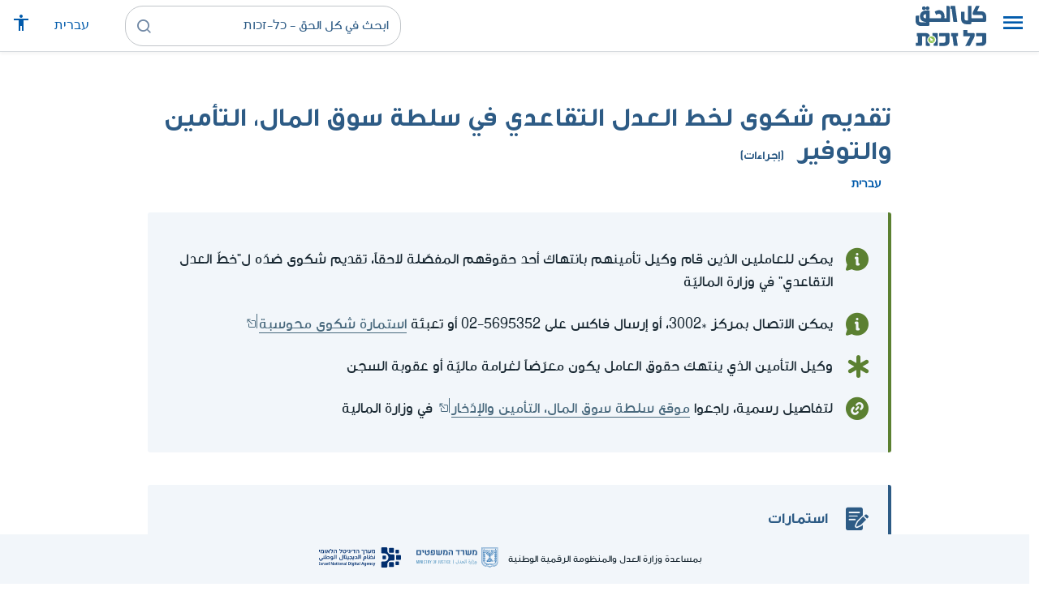

--- FILE ---
content_type: text/html; charset=UTF-8
request_url: https://www.kolzchut.org.il/ar/%D8%AA%D9%82%D8%AF%D9%8A%D9%85_%D8%B4%D9%83%D9%88%D9%89_%D9%84%D8%AE%D8%B7_%D8%A7%D9%84%D8%B9%D8%AF%D9%84_%D8%A7%D9%84%D8%AA%D9%82%D8%A7%D8%B9%D8%AF%D9%8A_%D9%81%D9%8A_%D8%B3%D9%84%D8%B7%D8%A9_%D8%B3%D9%88%D9%82_%D8%A7%D9%84%D9%85%D8%A7%D9%84%D8%8C_%D8%A7%D9%84%D8%AA%D8%A3%D9%85%D9%8A%D9%86_%D9%88%D8%A7%D9%84%D8%AA%D9%88%D9%81%D9%8A%D8%B1
body_size: 12869
content:
<!DOCTYPE html>
<html class="client-nojs" lang="ar" dir="rtl">
<head>
<meta charset="UTF-8"/>
<title>تقديم شكوى لخط العدل التقاعدي في سلطة سوق المال، التأمين والتوفير (إجراءات) - كل الحق - כל-זכות</title>
<script>document.documentElement.className="client-js";RLCONF={"wgBreakFrames":!0,"wgSeparatorTransformTable":[",","٬"],"wgDigitTransformTable":["0\t1\t2\t3\t4\t5\t6\t7\t8\t9","٠\t١\t٢\t٣\t٤\t٥\t٦\t٧\t٨\t٩"],"wgDefaultDateFormat":"dmy","wgMonthNames":["","يناير","فبراير","مارس","أبريل","مايو","يونيو","يوليو","أغسطس","سبتمبر","أكتوبر","نوفمبر","ديسمبر"],"wgRequestId":"00574149f8f6126fc5f3e73c","wgCSPNonce":!1,"wgCanonicalNamespace":"","wgCanonicalSpecialPageName":!1,"wgNamespaceNumber":0,"wgPageName":"تقديم_شكوى_لخط_العدل_التقاعدي_في_سلطة_سوق_المال،_التأمين_والتوفير","wgTitle":"تقديم شكوى لخط العدل التقاعدي في سلطة سوق المال، التأمين والتوفير","wgCurRevisionId":162916,"wgRevisionId":162916,"wgArticleId":10555,"wgIsArticle":!0,"wgIsRedirect":!1,"wgAction":"view","wgUserName":null,"wgUserGroups":["*"],
"wgCategories":["דפים עם טפסים","הליכים","פנסיה וחיסכון ארוך טווח","إجراءات","مخصصات التقاعد والتوفير بعيد المدى","التشغيل وحقوق العاملين","التأمين","التربية الاقتصادية"],"wgPageContentLanguage":"ar","wgPageContentModel":"wikitext","wgRelevantPageName":"تقديم_شكوى_لخط_العدل_التقاعدي_في_سلطة_سوق_المال،_التأمين_والتوفير","wgRelevantArticleId":10555,"wgIsProbablyEditable":!1,"wgRelevantPageIsProbablyEditable":!1,"wgRestrictionEdit":[],"wgRestrictionMove":[],"egMapsScriptPath":"/w/ar/extensions/Maps/","egMapsDebugJS":!1,"egMapsAvailableServices":["leaflet","googlemaps3"],"egMapsLeafletLayersApiKeys":{"MapBox":"","MapQuestOpen":"","Thunderforest":"","GeoportailFrance":""},"wgWrCanonicalTitle":"הגשת תלונה לקו הצדק הפנסיוני ברשות שוק ההון, ביטוח וחסכון","wgIsMobile":
!1,"wgMobileDetectDeviceType":"desktop","wgPopupsReferencePreviews":!1,"wgPopupsConflictsWithNavPopupGadget":!1,"wgLanguageLinks":{"he":{"title":"הגשת תלונה לקו הצדק הפנסיוני ברשות שוק ההון, ביטוח וחסכון","url":"https://www.kolzchut.org.il/he/%D7%94%D7%92%D7%A9%D7%AA_%D7%AA%D7%9C%D7%95%D7%A0%D7%94_%D7%9C%D7%A7%D7%95_%D7%94%D7%A6%D7%93%D7%A7_%D7%94%D7%A4%D7%A0%D7%A1%D7%99%D7%95%D7%A0%D7%99_%D7%91%D7%A8%D7%A9%D7%95%D7%AA_%D7%A9%D7%95%D7%A7_%D7%94%D7%94%D7%95%D7%9F,_%D7%91%D7%99%D7%98%D7%95%D7%97_%D7%95%D7%97%D7%A1%D7%9B%D7%95%D7%9F"}},"wgVisibleCategories":["הליכים","פנסיה_וחיסכון_ארוך_טווח","إجراءات","مخصصات_التقاعد_والتوفير_بعيد_المدى","التشغيل_وحقوق_العاملين","التأمين","التربية_الاقتصادية"],"wgCargoDefaultQueryLimit":100,"wgCargoMapClusteringMinimum":80,"wgCargoMonthNames":["يناير","فبراير","مارس","أبريل"
,"مايو","يونيو","يوليو","أغسطس","سبتمبر","أكتوبر","نوفمبر","ديسمبر"],"wgCargoMonthNamesShort":["يناير","فبراير","مارس","أبريل","مايو","يونيو","يوليو","أغسطس","سبتمبر","أكتوبر","نوفمبر","ديسمبر"],"wgCargoWeekDays":["الأحد","الاثنين","الثلاثاء","الأربعاء","الخميس","الجمعة","السبت"],"wgCargoWeekDaysShort":["أحد","اثنين","ثلاثاء","أربعاء","خميس","جمعة","سبت"],"wgPageFormsTargetName":null,"wgPageFormsAutocompleteValues":[],"wgPageFormsAutocompleteOnAllChars":!0,"wgPageFormsFieldProperties":[],"wgPageFormsCargoFields":[],"wgPageFormsDependentFields":[],"wgPageFormsCalendarValues":[],"wgPageFormsCalendarParams":[],"wgPageFormsCalendarHTML":null,"wgPageFormsGridValues":[],"wgPageFormsGridParams":[],"wgPageFormsContLangYes":null,"wgPageFormsContLangNo":null,"wgPageFormsContLangMonths":[],
"wgPageFormsHeightForMinimizingInstances":800,"wgPageFormsShowOnSelect":[],"wgPageFormsScriptPath":"/w/ar/extensions/PageForms","edgValues":null,"wgPageFormsEDSettings":null,"wgAmericanDates":!1,"wgArticleType":"proceeding","wgArticleContentArea":"פנסיה וחיסכון ארוך טווח"};RLSTATE={"site.styles":"ready","noscript":"ready","user.styles":"ready","user":"ready","user.options":"loading","ext.kzHelp.styles":"ready","skins.cassandra.logo":"ready","skins.cassandra.styles":"ready","skins.cassandra.fontawesome":"ready","skins.cassandra.arabicFonts":"ready"};RLPAGEMODULES=["ext.smw.tooltips","smw.entityexaminer","site","mediawiki.page.startup","mediawiki.page.ready","skins.cassandra.js","bootstrap.dropdown","ext.gadget.CityRightsWelcome","ext.gadget.DesktopNews","ext.gadget.previewTab","ext.accessibilityToolbar","ext.articleRanking","ext.popups","ext.wrGoogleSearch.general","ext.surveyGizmo","ext.googleTagManager.eventTracking","ext.KZChangeRequest.button"];</script>
<script>(RLQ=window.RLQ||[]).push(function(){mw.loader.implement("user.options@1hzgi",function($,jQuery,require,module){/*@nomin*/mw.user.tokens.set({"patrolToken":"+\\","watchToken":"+\\","csrfToken":"+\\"});mw.user.options.set({"variant":"ar"});
});});</script>
<link rel="stylesheet" href="/w/ar/load.php?lang=ar&amp;modules=ext.kzHelp.styles%7Cskins.cassandra.arabicFonts%2Cfontawesome%2Clogo%2Cstyles&amp;only=styles&amp;skin=cassandra"/>
<script async="" src="/w/ar/load.php?lang=ar&amp;modules=startup&amp;only=scripts&amp;raw=1&amp;skin=cassandra"></script>
<style>#mw-indicator-mw-helplink {display:none;}</style>
<meta name="generator" content="MediaWiki 1.35.14"/>
<meta name="viewport" content="width=device-width, initial-scale=1, shrink-to-fit=no"/>
<link rel="alternate" type="application/rdf+xml" title="تقديم شكوى لخط العدل التقاعدي في سلطة سوق المال، التأمين والتوفير" href="/w/ar/index.php?title=%D8%AE%D8%A7%D8%B5:%D8%AA%D8%B5%D8%AF%D9%8A%D8%B1_RDF/%D8%AA%D9%82%D8%AF%D9%8A%D9%85_%D8%B4%D9%83%D9%88%D9%89_%D9%84%D8%AE%D8%B7_%D8%A7%D9%84%D8%B9%D8%AF%D9%84_%D8%A7%D9%84%D8%AA%D9%82%D8%A7%D8%B9%D8%AF%D9%8A_%D9%81%D9%8A_%D8%B3%D9%84%D8%B7%D8%A9_%D8%B3%D9%88%D9%82_%D8%A7%D9%84%D9%85%D8%A7%D9%84%D8%8C_%D8%A7%D9%84%D8%AA%D8%A3%D9%85%D9%8A%D9%86_%D9%88%D8%A7%D9%84%D8%AA%D9%88%D9%81%D9%8A%D8%B1&amp;xmlmime=rdf"/>
<link rel="alternate" hreflang="he" href="https://www.kolzchut.org.il/he/הגשת_תלונה_לקו_הצדק_הפנסיוני_ברשות_שוק_ההון,_ביטוח_וחסכון"/>
<link rel="alternate" hreflang="ar" href="https://www.kolzchut.org.il/ar/تقديم_شكوى_لخط_العدل_التقاعدي_في_سلطة_سوق_المال،_التأمين_والتوفير"/>
<link rel="apple-touch-icon" href="/apple-touch-icon.png"/>
<link rel="shortcut icon" href="/favicon.ico"/>
<link rel="search" type="application/opensearchdescription+xml" href="/w/ar/opensearch_desc.php" title="كل الحق - כל-זכות (ar)"/>
<link rel="EditURI" type="application/rsd+xml" href="https://www.kolzchut.org.il/w/ar/api.php?action=rsd"/>
<link rel="license" href="/ar/%D9%83%D9%84_%D8%A7%D9%84%D8%AD%D9%82:%D7%94%D7%91%D7%94%D7%A8%D7%94_%D7%9E%D7%A9%D7%A4%D7%98%D7%99%D7%AA"/>
<link rel="icon" href="/favicon.svg" sizes="any" type="image/svg+xml"/>
<link rel="icon" href="/favicon.ico" sizes="16x16 24x24 32x32 48x48" type="image/vnd.microsoft.icon"/>
	<meta property="og:type" content="article"/>

	<meta property="og:site_name" content="كل الحق - כל-זכות"/>

	<meta property="og:title" content="تقديم شكوى لخط العدل التقاعدي في سلطة سوق المال، التأمين والتوفير"/>

	<meta property="og:image" content="https://www.kolzchut.org.il/logos/logo.ar.3.3.square.blue.png"/>

	<meta property="og:url" content="https://www.kolzchut.org.il/ar/%D8%AA%D9%82%D8%AF%D9%8A%D9%85_%D8%B4%D9%83%D9%88%D9%89_%D9%84%D8%AE%D8%B7_%D8%A7%D9%84%D8%B9%D8%AF%D9%84_%D8%A7%D9%84%D8%AA%D9%82%D8%A7%D8%B9%D8%AF%D9%8A_%D9%81%D9%8A_%D8%B3%D9%84%D8%B7%D8%A9_%D8%B3%D9%88%D9%82_%D8%A7%D9%84%D9%85%D8%A7%D9%84%D8%8C_%D8%A7%D9%84%D8%AA%D8%A3%D9%85%D9%8A%D9%86_%D9%88%D8%A7%D9%84%D8%AA%D9%88%D9%81%D9%8A%D8%B1"/>

	<meta property="fb:app_id" content="267708903325317"/>

<script>window.dataLayer = window.dataLayer || [];window.dataLayer.push( {"articleContentArea":"\u05e4\u05e0\u05e1\u05d9\u05d4 \u05d5\u05d7\u05d9\u05e1\u05db\u05d5\u05df \u05d0\u05e8\u05d5\u05da \u05d8\u05d5\u05d5\u05d7","articleType":"proceeding","articleTypeInHebrewPlural":"\u05d4\u05dc\u05d9\u05db\u05d9\u05dd"} );</script><!-- Google Tag Manager - ID GTM-5RW23CL -->
<script>(function(w,d,s,l,i){w[l]=w[l]||[];w[l].push({'gtm.start':
new Date().getTime(),event:'gtm.js'});var f=d.getElementsByTagName(s)[0],
j=d.createElement(s),dl=l!='dataLayer'?'&l='+l:'';j.async=true;j.src=
'https://www.googletagmanager.com/gtm.js?id='+i+dl;f.parentNode.insertBefore(j,f);
})(window,document,'script','dataLayer','GTM-5RW23CL');</script>
<!-- End Google Tag Manager (GTM-5RW23CL) -->
<!-- Google Tag Manager - ID GTM-PQXKP2S -->
<script>(function(w,d,s,l,i){w[l]=w[l]||[];w[l].push({'gtm.start':
new Date().getTime(),event:'gtm.js'});var f=d.getElementsByTagName(s)[0],
j=d.createElement(s),dl=l!='dataLayer'?'&l='+l:'';j.async=true;j.src=
'https://www.googletagmanager.com/gtm.js?id='+i+dl;f.parentNode.insertBefore(j,f);
})(window,document,'script','dataLayer','GTM-PQXKP2S');</script>
<!-- End Google Tag Manager (GTM-PQXKP2S) -->

<!--[if lt IE 9]><script src="/w/ar/resources/lib/html5shiv/html5shiv.js"></script><![endif]-->
</head>
<body class="mediawiki rtl sitedir-rtl mw-hide-empty-elt ns-0 ns-subject page-تقديم_شكوى_لخط_العدل_التقاعدي_في_سلطة_سوق_المال،_التأمين_والتوفير rootpage-تقديم_شكوى_لخط_العدل_التقاعدي_في_سلطة_سوق_المال،_التأمين_والتوفير skin-cassandra action-view user-logged-out site-lang-ar article-type-proceeding">		<header class="navbar">
			<div class="header-content">
				<div class="nav-control-buttons hidden-print">
										<a href="#" aria-controls="site-navigation" role="button" class="show-menu"
					   title="القائمة" aria-label="القائمة">
						<i class="kzi kzi-menu"></i>
					</a>
										<a  href="#" aria-controls="site-navigation" role="button" class="hide-menu"
						title="إغلاق" aria-label="إغلاق">
						<i class="kzi kzi-clear"></i>
					</a>
				</div>
				<a id="p-logo" class="mw-wiki-logo"
				   href="/ar/%D8%A7%D9%84%D8%B5%D9%81%D8%AD%D8%A9_%D8%A7%D9%84%D8%B1%D8%A6%D9%8A%D8%B3%D9%8A%D8%A9"
					 title="الصفحة الرئيسية كل الحق - כל-זכות [z]" accesskey="z" aria-label="الصفحة الرئيسية كل الحق - כל-זכות"
				></a>
				<div class="navbar-widgets hidden-print">
					<div class="search-block desktop">
						<form class="form-search" role="search" action="/w/ar/index.php"><input title="ابحث في كل الحق - כל-זכות [f]" placeholder="ابحث في كل الحق - כל-זכות" class="mw-searchInput" required="" type="search" accesskey="f" name="search"/><a class="kzi kzi-search" title="بحث" role="button" aria-label="بحث"></a><input type="hidden" value="خاص:بحث" name="title"/></form>					</div>
					<div class="search-block mobile">
						<form class="form-search" role="search" action="/w/ar/index.php"><input title="ابحث في كل الحق - כל-זכות [f]" placeholder="بحث" class="mw-searchInput" required="" type="search" accesskey="f" name="search"/><a class="kzi kzi-search" title="بحث" role="button" aria-label="بحث"></a><input type="hidden" value="خاص:بحث" name="title"/></form>					</div>
					<div id="chat-button"></div>
					<div class="sister-sites">
						<ul class="list-inline"><li class="sistersite-link sistersite-he"><a href="/he/" lang="he" class="sistersite-link sistersite-he">עברית</a></li></ul>
					</div>
										<div class="accessibility dropdown">
						<a href="#" class="dropdown-toggle" data-toggle="dropdown"
						   aria-haspopup="true" aria-expanded="false"
						   aria-label="قائمة المتاحية"
						   title="قائمة المتاحية"
						>
							<i aria-hidden="true" class="kzi kzi-accessibility"></i>
						</a>
						<!-- dropdown-menu-right prevents the menu from passing the edge -->
						<div class="dropdown-menu dropdown-menu-right">
							<div class="accessibility-menu">
<div id="real-accessability-body" class="panel panel-default">
	<div class="panel-heading">
		<button type="button" class="close" data-dismiss="modal" aria-label="إغلاق" title="إغلاق">&times;</button>
		<h2 class="panel-title">قائمة المتاحية</h2>
	</div>
	<div class="real-accessability-actions list-group">
		<button type="button" class="list-group-item" id="real-accessability-biggerFont" data-action="bigger_font">
			<span class="fa fa-fw fa-plus" aria-hidden="true"></span>
			<span>تكبير النص</span>
		</button>
		<button type="button" class="list-group-item disabled" id="real-accessability-smallerFont" data-action="smaller_font">
			<span class="fa fa-fw fa-minus" aria-hidden="true"></span>
			<span>تصغير النص</span>
		</button>
		<button type="button" class="list-group-item real-accessability-effect" id="real-accessability-high-contrast" data-action="high_contrast_filter" data-filter="contrast">
			<span class="fa fa-fw fa-sun-o" aria-hidden="true"></span>
			<span>تباين عالي للالوان
(ניגודיות צבעים גבוהה)</span>
		</button>
		<button type="button" class="list-group-item real-accessability-effect" id="real-accessability-invert" data-action="invert_filter" data-filter="invert">
			<span class="fa fa-fw fa-adjust" aria-hidden="true"></span>
			<span>عكس الألوان
(היפוך צבעים)</span>
		</button>
		<button type="button" class="list-group-item real-accessability-effect" id="real-accessability-grayscale" data-action="grayscale_filter" data-filter="greyscale">
			<span class="fa fa-fw fa-tint" aria-hidden="true"></span>
			<span>إمكانيات اللون الرمادي
(גווני אפור)</span>
		</button>
		<button type="button" class="list-group-item" id="real-accessability-linkHighlight" data-action="link_highlight">
			<span class="fa fa-fw fa-underline" aria-hidden="true"></span>
			<span>تشديد على الروابط
(הדגשת קישורים)</span>
		</button>
		<button type="button" class="list-group-item" id="real-accessability-reset" data-action="reset">
			<span class="fa fa-fw fa-undo" aria-hidden="true"></span>
			<span>تصفير التعريفات
(איפוס ההגדרות)</span>
		</button>
	</div>
		<div class="panel-footer" id="real-accessability-statement"><a href="/ar/%D9%83%D9%84_%D8%A7%D9%84%D8%AD%D9%82:%D9%85%D8%AA%D8%A7%D8%AD%D9%8A%D8%A9">تصريح المتاحية</a></div>
</div>
</div>
						</div>
					</div>
														</div>
				<nav class="site-navigation hidden-print">
					<ul><li class="kz-nav-home"><a href="/ar/%D8%A7%D9%84%D8%B5%D9%81%D8%AD%D8%A9_%D8%A7%D9%84%D8%B1%D8%A6%D9%8A%D8%B3%D9%8A%D8%A9">الصفحة الرئيسية</a></li><li class="kz-nav-guides"><a href="/ar/%D8%A3%D8%AF%D9%84%D8%A9_%D8%A5%D8%B1%D8%B4%D8%A7%D8%AF_%D9%88%D8%AD%D9%82%D9%88%D9%82">أدلة إرشاد وحقوق</a></li><li class="kz-nav-updates"><a href="/ar/--error:_link_target_missing--">التحديثات الأخيرة</a></li><li class="kz-nav-blog"><a href="http://blog.kolzchut.org.il">مدونة</a></li><li class="kz-nav-about"><a href="/ar/%D9%83%D9%84_%D8%A7%D9%84%D8%AD%D9%82:%D8%AD%D9%88%D9%84_%D8%A7%D9%84%D9%85%D8%B4%D8%B1%D9%88%D8%B9">من نحن</a></li><li class="kz-nav-help"><a href="https://www.kolzchut.org.il/he/Help:%D7%9E%D7%93%D7%A8%D7%99%D7%9A_%D7%9C%D7%9E%D7%A9%D7%AA%D7%9E%D7%A9">مساعدة</a></li><li class="kz-nav-login"><a href="/w/ar/index.php?title=%D8%AE%D8%A7%D8%B5:%D8%AF%D8%AE%D9%88%D9%84_%D8%A7%D9%84%D9%85%D8%B3%D8%AA%D8%AE%D8%AF%D9%85&amp;returnto=%D8%AA%D9%82%D8%AF%D9%8A%D9%85+%D8%B4%D9%83%D9%88%D9%89+%D9%84%D8%AE%D8%B7+%D8%A7%D9%84%D8%B9%D8%AF%D9%84+%D8%A7%D9%84%D8%AA%D9%82%D8%A7%D8%B9%D8%AF%D9%8A+%D9%81%D9%8A+%D8%B3%D9%84%D8%B7%D8%A9+%D8%B3%D9%88%D9%82+%D8%A7%D9%84%D9%85%D8%A7%D9%84%D8%8C+%D8%A7%D9%84%D8%AA%D8%A3%D9%85%D9%8A%D9%86+%D9%88%D8%A7%D9%84%D8%AA%D9%88%D9%81%D9%8A%D8%B1" class="user-login">دخول</a></li><li class="sistersite-link sistersite-he"><a href="/he/" lang="he" class="sistersite-link sistersite-he">עברית</a></li></ul>				</nav>
			</div>
		</header>
		<main id="content" class="mw-body">
			<header class="page-header">
				<div class="wrapper wrapper-sm">
								<div class="mw-indicators mw-body-content">
<div id="mw-indicator-smw-entity-examiner" class="mw-indicator"><div class="smw-entity-examiner smw-indicator-vertical-bar-loader" data-subject="تقديم_شكوى_لخط_العدل_التقاعدي_في_سلطة_سوق_المال،_التأمين_والتوفير#0##" data-dir="rtl" data-uselang="" title="הרצת הבוחנים ברקע"></div></div>
</div>
				<div class="page-title">
					<h1 id="firstHeading" class="firstHeading"
						lang="ar">تقديم شكوى لخط العدل التقاعدي في سلطة سوق المال، التأمين والتوفير<span class="article-type"> (إجراءات)</span></h1>
				</div>

									<div class="title-options">
					<div class="trinity-tts-icon-player-button-wrapper tts-toggle" title="استمعوا الى المضمون بالقراءة الصوتية">
	<script>
		const scriptEl = document.createElement('script');
		scriptEl.setAttribute('fetchpriority', 'high');
		scriptEl.setAttribute('charset', 'UTF-8');
		const scriptURL = new URL('https://trinitymedia.ai/player/trinity/2900017268/?playerType=icon-expandable');
		scriptURL.searchParams.set('pageURL', window.location.href);
		scriptEl.src = scriptURL.toString();
		document.currentScript.parentNode.insertBefore(scriptEl, document.currentScript);
	</script>
</div><div class="title-language-links"><ul class="list-unstyled list-inline"><li class="interlanguage-link interwiki-he"><a href="https://www.kolzchut.org.il/he/%D7%94%D7%92%D7%A9%D7%AA_%D7%AA%D7%9C%D7%95%D7%A0%D7%94_%D7%9C%D7%A7%D7%95_%D7%94%D7%A6%D7%93%D7%A7_%D7%94%D7%A4%D7%A0%D7%A1%D7%99%D7%95%D7%A0%D7%99_%D7%91%D7%A8%D7%A9%D7%95%D7%AA_%D7%A9%D7%95%D7%A7_%D7%94%D7%94%D7%95%D7%9F,_%D7%91%D7%99%D7%98%D7%95%D7%97_%D7%95%D7%97%D7%A1%D7%9B%D7%95%D7%9F" title="הגשת תלונה לקו הצדק הפנסיוני ברשות שוק ההון, ביטוח וחסכון – العبرية" lang="he" class="interlanguage-link interwiki-he">עברית</a></li></ul></div>					</div>
				
																<div class="trinity-tts-placeholder-icon-player">
					<!-- player will be rendered here -->
				</div>
			</div>
			</header>
						<article id="bodyContent" class="wrapper wrapper-sm" role="main">
				<div id="mw-content-text" lang="ar" dir="rtl" class="mw-content-rtl"><div class="mw-parser-output"><div class="article-intro clearfix">
<div class="article-summary intro-box-wrapper"><div class="intro-box"><div class="header"></div><div class="intro-box-content">
<div class="emphasis-list">
<div class="emphasis-item emphasis-type-info">
<div class="emphasis-item-icon rs_skip" title="معلومات عامّة"></div> 
<div class="emphasis-item-text">يمكن للعاملين الذين قام وكيل تأمينهم بانتهاك أحد حقوقهم المفصّلة لاحقاً، تقديم شكوى ضدّه ل"خطّ العدل التقاعدي" في وزارة الماليّة</div>
</div>
<div class="emphasis-item emphasis-type-info">
<div class="emphasis-item-icon rs_skip" title="معلومات عامّة"></div> 
<div class="emphasis-item-text">يمكن الاتصال بمركز <span class="phonenum phonenum-unlinked">3002*</span>، أو إرسال فاكس على <span class="phonenum faxnum">02-5695352</span> أو تعبئة <a target="_blank" rel="noopener" class="external text" href="https://pe.cma.gov.il/sp/sp">استمارة شكوى محوسبة</a></div>
</div>
<div class="emphasis-item emphasis-type-exclamation">
<div class="emphasis-item-icon rs_skip" title="من المهمّ أن تعرف"></div> 
<div class="emphasis-item-text">وكيل التأمين الذي ينتهك حقوق العامل يكون معرّضاً لغرامة ماليّة أو عقوبة السجن</div>
</div>
<div class="emphasis-item emphasis-type-government">
<div class="emphasis-item-icon rs_skip" title="توجيه إلى موقع حكوميّ ذي صلة يمكنه توفير غالبيّة المعلومات"></div> 
<div class="emphasis-item-text">لتفاصيل رسمية، راجعوا <a target="_blank" rel="noopener" class="external text" href="https://www.gov.il/he/Departments/General/redmail">موقع سلطة سوق المال، التأمين والإدّخار</a> في وزارة المالية</div>
</div>
</div>
</div></div></div><div class="article-forms blue-border-box-with-icon"><div class="icon-wrapper"><i class="kzi kzi-article-forms" aria-hidden="true"></i></div><div class="box-content"><div class="header">استمارات</div><ul class="list-plain list-with-arrows"><li class="article-forms-item"><a target="_blank" rel="noopener" class="external text" href="https://pe.cma.gov.il/sp/sp">استمارة شكوى محوسبة</a></li></ul></div></div>
</div><div class="toc-box noprint rs_skip"><div class="share-links"><a href="https://api.whatsapp.com/send?text=https%3A%2F%2Fwww.kolzchut.org.il%2Far%2F%D8%AA%D9%82%D8%AF%D9%8A%D9%85_%D8%B4%D9%83%D9%88%D9%89_%D9%84%D8%AE%D8%B7_%D8%A7%D9%84%D8%B9%D8%AF%D9%84_%D8%A7%D9%84%D8%AA%D9%82%D8%A7%D8%B9%D8%AF%D9%8A_%D9%81%D9%8A_%D8%B3%D9%84%D8%B7%D8%A9_%D8%B3%D9%88%D9%82_%D8%A7%D9%84%D9%85%D8%A7%D9%84%D8%8C_%D8%A7%D9%84%D8%AA%D8%A3%D9%85%D9%8A%D9%86_%D9%88%D8%A7%D9%84%D8%AA%D9%88%D9%81%D9%8A%D8%B1" class="whatsapp" data-service="whatsapp" role="button" aria-label="شارك WhatsApp" title="شارك WhatsApp"><i aria-hidden="true" class="kzi kzi-whatsapp"></i></a><a href="https://www.facebook.com/sharer/sharer.php?u=https%3A%2F%2Fwww.kolzchut.org.il%2Far%2F%D8%AA%D9%82%D8%AF%D9%8A%D9%85_%D8%B4%D9%83%D9%88%D9%89_%D9%84%D8%AE%D8%B7_%D8%A7%D9%84%D8%B9%D8%AF%D9%84_%D8%A7%D9%84%D8%AA%D9%82%D8%A7%D8%B9%D8%AF%D9%8A_%D9%81%D9%8A_%D8%B3%D9%84%D8%B7%D8%A9_%D8%B3%D9%88%D9%82_%D8%A7%D9%84%D9%85%D8%A7%D9%84%D8%8C_%D8%A7%D9%84%D8%AA%D8%A3%D9%85%D9%8A%D9%86_%D9%88%D8%A7%D9%84%D8%AA%D9%88%D9%81%D9%8A%D8%B1" class="facebook" data-service="facebook" role="button" aria-label="شارك Facebook" title="شارك Facebook"><i aria-hidden="true" class="kzi kzi-facebook"></i></a><a href="mailto:?subject=%D8%AA%D9%82%D8%AF%D9%8A%D9%85%20%D8%B4%D9%83%D9%88%D9%89%20%D9%84%D8%AE%D8%B7%20%D8%A7%D9%84%D8%B9%D8%AF%D9%84%20%D8%A7%D9%84%D8%AA%D9%82%D8%A7%D8%B9%D8%AF%D9%8A%20%D9%81%D9%8A%20%D8%B3%D9%84%D8%B7%D8%A9%20%D8%B3%D9%88%D9%82%20%D8%A7%D9%84%D9%85%D8%A7%D9%84%D8%8C%20%D8%A7%D9%84%D8%AA%D8%A3%D9%85%D9%8A%D9%86%20%D9%88%D8%A7%D9%84%D8%AA%D9%88%D9%81%D9%8A%D8%B1&amp;body=https%3A%2F%2Fwww.kolzchut.org.il%2Far%2F%D8%AA%D9%82%D8%AF%D9%8A%D9%85_%D8%B4%D9%83%D9%88%D9%89_%D9%84%D8%AE%D8%B7_%D8%A7%D9%84%D8%B9%D8%AF%D9%84_%D8%A7%D9%84%D8%AA%D9%82%D8%A7%D8%B9%D8%AF%D9%8A_%D9%81%D9%8A_%D8%B3%D9%84%D8%B7%D8%A9_%D8%B3%D9%88%D9%82_%D8%A7%D9%84%D9%85%D8%A7%D9%84%D8%8C_%D8%A7%D9%84%D8%AA%D8%A3%D9%85%D9%8A%D9%86_%D9%88%D8%A7%D9%84%D8%AA%D9%88%D9%81%D9%8A%D8%B1" class="email" data-service="email" role="button" aria-label="البريد الإلكتروني" title="البريد الإلكتروني"><i aria-hidden="true" class="kzi kzi-email"></i></a><a class="link" data-service="link" role="button" aria-label="للرابط" title="للرابط" data-clipboard-text="https://www.kolzchut.org.il/ar/تقديم_شكوى_لخط_العدل_التقاعدي_في_سلطة_سوق_المال،_التأمين_والتوفير"><i aria-hidden="true" class="kzi kzi-link"></i></a></div>
<div class="toc-title"><a class="toggle btn btn-blue" aria-expanded="false" aria-controls=""><span class="btn-text">محتويات</span><i class="kzi kzi-chevron-down" aria-hidden="true"></i></a></div></div>
<h2><span id="باختصار"></span><span class="mw-headline" id=".D8.A8.D8.A7.D8.AE.D8.AA.D8.B5.D8.A7.D8.B1">باختصار</span></h2>
<p><a href="/ar/%D8%B3%D9%84%D8%B7%D8%A9_%D8%B3%D9%88%D9%82_%D8%A7%D9%84%D9%85%D8%A7%D9%84%D8%8C_%D8%A7%D9%84%D8%AA%D8%A3%D9%85%D9%8A%D9%86_%D9%88%D8%A7%D9%84%D8%A5%D8%AF%D9%91%D8%AE%D8%A7%D8%B1" title="سلطة سوق المال، التأمين والإدّخار">سلطة سوق المال، التأمين والإدّخار</a> في وزارة الماليّة تعمل على تطبيق حقّ العمال في اختيار التوفير التقاعدي بشكل حرّ. كما تعمل على الملاحقة القانونية لوكلاء التأمين الذين يخالفون تعليمات القانون.
</p>
<ul><li>عندما يقوم و كيل التأمين بانتهاك أحد حقوق العامل التقاعديّة، <a href="#.D9.85.D9.86_.D9.8A.D9.87.D9.85.D9.87_.D8.A7.D9.84.D8.A3.D9.85.D8.B1">المفصّلة أدناه</a>، يمكن تقديم شكوى ضدّه ل"لخطّ العدل التقاعدي" في سلطة سوق المال، التأمين والتوفير.</li></ul>
<h2><span id="من_يهمه_الأمر"></span><span class="mw-headline" id=".D9.85.D9.86_.D9.8A.D9.87.D9.85.D9.87_.D8.A7.D9.84.D8.A3.D9.85.D8.B1">من يهمه الأمر</span></h2>
<ul><li><ul><li>العاملون الذين لم يسمح لهم وكيل التأمين <a href="/ar/%D8%A7%D8%AE%D8%AA%D9%8A%D8%A7%D8%B1_%D9%86%D9%88%D8%B9_%D8%A7%D9%84%D8%AA%D8%A3%D9%85%D9%8A%D9%86_%D8%A7%D9%84%D8%AA%D9%82%D8%A7%D8%B9%D8%AF%D9%8A" title="اختيار نوع التأمين التقاعدي">باختيار التوفير التقاعدي</a> (صندوق التقاعد، تأمين المدراء أو صندوق التوفير للتقاعد) بشكل حرّ.</li>
<li>العاملون الذين لا يمكّنهم وكيل التأمين من الاستفادة من امتيازات رسوم الإدارة المستحقة.</li>
<li>العاملون الذين اشترط وكيل التأمين تحويل إيداعاتهم التقاعديّة بشروط تمسّ بهم.</li></ul></li></ul>
<h2><span id="كيف_ولِمَن_نتوجّه؟"></span><span class="mw-headline" id=".D9.83.D9.8A.D9.81_.D9.88.D9.84.D9.90.D9.85.D9.8E.D9.86_.D9.86.D8.AA.D9.88.D8.AC.D9.91.D9.87.D8.9F">كيف ولِمَن نتوجّه؟</span></h2>
<ul><li>يجوز  <b>للعامل نفسه </b> أو  <b>كل شخص </b> معني بتقديم الشكوى عن انتهاك حقوق عامل آخر، تقديم شكوى من هذا النوع.</li>
<li><b>يمكن التوجّه لخطّ العدالة التقاعديّة بإحدى الطرق التالية:</b>
<ul><li>هاتفيّاً <span class="phonenum phonenum-unlinked">*3002</span></li>
<li>فاكس رقم: <span class="phonenum faxnum">02-5695352</span></li>
<li>من خلال تعبئة <a target="_blank" rel="noopener" class="external text" href="https://pe.cma.gov.il/sp/sp">استمارة شكوى محوسبة</a></li></ul></li>
<li><b> يجب تزويد التفاصيل التالية قدر الإمكان:</b>
<ul><li>تفاصيل وكيل التأمين</li>
<li>تفاصيل المشغِّل</li>
<li>تفاصيل انتهاك الحقّ (مثلا، فيما إذا رفض وكيل التأمين تحويل الإيداعات للتوفير التقاعدي الذي اختاره العامل)</li>
<li>موعد المسّ بالحقّ (لا حاجة لذكر تاريخ محدّد)</li>
<li>هل هناك توثيق للمسّ بالحقّ (مثلا، عبر البريد الإلكتروني، مكالمة هاتفيّة أو بمقابلة شخصيّة)</li>
<li>تفاصيل الأشخاص ذوي العلاقة، ووظيفتهم</li></ul></li></ul>
<h2><span id="مراحل_الإجراء"></span><span class="mw-headline" id=".D9.85.D8.B1.D8.A7.D8.AD.D9.84_.D8.A7.D9.84.D8.A5.D8.AC.D8.B1.D8.A7.D8.A1">مراحل الإجراء</span></h2>
<ul><li>تقوم سلطة سوق المال بالنظر في الشكوى</li>
<li>إذا اتضحت صحة الشكوى، قد يتعرّض وكيل التأمين لغرامة ماليّة أو حتى لعقوبة السجن.</li></ul>
<h2><span id="من_الجدير_أن_نعرف"></span><span class="mw-headline" id=".D9.85.D9.86_.D8.A7.D9.84.D8.AC.D8.AF.D9.8A.D8.B1_.D8.A3.D9.86_.D9.86.D8.B9.D8.B1.D9.81">من الجدير أن نعرف</span></h2>
<ul><li>إذا لم يقم المشغِّل بتحويل أموال <a href="/ar/%D9%88%D8%A7%D8%AC%D8%A8_%D8%A7%D9%84%D8%AA%D8%A3%D9%85%D9%8A%D9%86_%D8%A7%D9%84%D8%AA%D9%82%D8%A7%D8%B9%D8%AF%D9%8A_%D9%84%D9%84%D8%B9%D8%A7%D9%85%D9%84%D9%8A%D9%86" title="واجب التأمين التقاعدي للعاملين">للتأمين التقاعدي</a> أو اشترط تحويلها بأمر ما فيمكن تقديم شكوى ضده <a href="/ar/%D8%A7%D9%84%D8%AA%D9%88%D8%AC%D9%87_%D8%A5%D9%84%D9%89_%D9%88%D8%AD%D8%AF%D8%A9_%D8%AA%D8%B7%D8%A8%D9%8A%D9%82_%D9%82%D9%88%D8%A7%D9%86%D9%8A%D9%86_%D8%A7%D9%84%D8%B9%D9%85%D9%84" title="التوجه إلى وحدة تطبيق قوانين العمل">لوحدة تطبيق قوانين العمل</a>. وحدة تطبيق قوانين العمل مخوّلة بإلقاء غرامة ماليّة على المشغِّل.</li></ul>
<div class="article-see-also blue-box"><div class="header">راجعوا كذلك</div><ul class="list-plain list-with-arrows"><li class="see-also-item"><a href="/ar/%D9%85%D8%AE%D8%B5%D8%B5%D8%A7%D8%AA_%D8%A7%D9%84%D8%AA%D9%82%D8%A7%D8%B9%D8%AF_%D9%88%D8%A7%D9%84%D8%AA%D9%88%D9%81%D9%8A%D8%B1_%D8%A8%D8%B9%D9%8A%D8%AF_%D8%A7%D9%84%D9%85%D8%AF%D9%89_%D9%84%D9%84%D8%A3%D8%AC%D9%8A%D8%B1%D9%8A%D9%86" title="مخصصات التقاعد والتوفير بعيد المدى للأجيرين">مخصصات التقاعد والتوفير بعيد المدى للأجيرين</a></li><li class="see-also-item"><a href="/ar/%D8%B4%D9%83%D8%A7%D9%88%D9%89_%D9%88%D8%A7%D8%B3%D8%AA%D8%A6%D9%86%D8%A7%D9%81%D8%A7%D8%AA" title="شكاوى واستئنافات">شكاوى واستئنافات</a></li><li class="see-also-item"><a href="/ar/%D8%A7%D9%84%D8%AA%D8%B4%D8%BA%D9%8A%D9%84_%D9%88%D8%AD%D9%82%D9%88%D9%82_%D8%A7%D9%84%D8%B9%D8%A7%D9%85%D9%84%D9%8A%D9%86" title="التشغيل وحقوق العاملين">التشغيل وحقوق العاملين</a></li></ul></div>
<h2><span id="الجهات_المُساعِدة"></span><span class="mw-headline" id=".D8.A7.D9.84.D8.AC.D9.87.D8.A7.D8.AA_.D8.A7.D9.84.D9.85.D9.8F.D8.B3.D8.A7.D8.B9.D9.90.D8.AF.D8.A9">الجهات المُساعِدة</span></h2>
<div id="helpme-section" class="help-wrapper-all pagequality-ignore">
<h3><span id="المراكز_الحكومية"></span><span class="mw-headline" id=".D8.A7.D9.84.D9.85.D8.B1.D8.A7.D9.83.D8.B2_.D8.A7.D9.84.D8.AD.D9.83.D9.88.D9.85.D9.8A.D8.A9">المراكز الحكومية</span></h3>
<div class="national-centers"><table class="kz-help-table plainlinks"><tbody><tr><th>الإسم</th><th>موقع</th><th>البريد الإلكتروني</th><th><span class="hidden-xs">الهاتف</span><span class="visible-xs">الهاتف</span></th></tr><tr><td class="help-name"><a href="/ar/%D9%85%D8%B1%D9%83%D8%B2_%D8%A7%D9%84%D8%B1%D8%AF_%D8%A7%D9%84%D8%AD%D9%83%D9%88%D9%85%D9%8A_%D8%A7%D9%84%D9%85%D8%B1%D9%83%D8%B2%D9%8A">خط الرد الحكومي المركزي</a> </td><td class="help-site"><a href="https://www.gov.il/he/Departments/central-government-call-center" target="_blank" aria-label="للانتقال الى موقع خارجي" title="للانتقال الى موقع خارجي"><span class="fa-stack" aria-hidden="true">                      <i class="fa fa-circle fa-stack-2x"></i>                      <i class="fa kzi kzi-link fa-inverse fa-stack-1x"></i>                    </span><span class="text visible-xs-inline">موقع</span></a></td><td class="help-mail"><a href="mailto:moked1299@mail.gov.il" target="_blank" aria-label="لإرسال بريد الكتروني" title="لإرسال بريد الكتروني"><i class="kzi kzi-email" aria-hidden="true"></i><span class="text visible-xs-inline">البريد الإلكتروني</span></a></td><td class="help-phone"><div class="help-phone-btn"><i class="kzi kzi-phone" aria-hidden="true"></i><a class="phonenum" href="tel:1299">1299</a></div></td></tr><tr><td class="help-name"><a href="/ar/%D9%85%D8%AF%D9%8A%D8%B1%D9%8A%D8%A9_%D8%A7%D9%84%D8%AA%D9%82%D8%A7%D8%B9%D8%AF_%D9%81%D9%8A_%D9%88%D8%B2%D8%A7%D8%B1%D8%A9_%D8%A7%D9%84%D9%85%D8%A7%D9%84%D9%8A%D8%A9">دائرة التقاعد في وزارة النالية</a> </td><td class="help-site"><a href="https://mof.gov.il/Gimlaim" target="_blank" aria-label="للانتقال الى موقع خارجي" title="للانتقال الى موقع خارجي"><span class="fa-stack" aria-hidden="true">                      <i class="fa fa-circle fa-stack-2x"></i>                      <i class="fa kzi kzi-link fa-inverse fa-stack-1x"></i>                    </span><span class="text visible-xs-inline">موقع</span></a></td><td class="help-mail"></td><td class="help-phone"><div class="help-phone-btn"><i class="kzi kzi-phone" aria-hidden="true"></i><a class="phonenum" href="tel:02-5016333">02-5016333</a></div></td></tr><tr><td class="help-name"><a href="/ar/%D8%B3%D9%84%D8%B7%D8%A9_%D8%B3%D9%88%D9%82_%D8%A7%D9%84%D9%85%D8%A7%D9%84%D8%8C_%D8%A7%D9%84%D8%AA%D8%A3%D9%85%D9%8A%D9%86_%D9%88%D8%A7%D9%84%D8%A5%D8%AF%D9%91%D8%AE%D8%A7%D8%B1">مركز هاتفي لسلطة سوق رأس المال والتأمين والتوفير</a> </td><td class="help-site"></td><td class="help-mail"><a href="https://pe.cma.gov.il/" target="_blank">إستمارة توجّه</a></td><td class="help-phone"><div class="help-phone-btn"><i class="kzi kzi-phone" aria-hidden="true"></i><a class="phonenum" href="tel:*‎3002">*‎3002</a></div></td></tr><tr><td class="help-name"><a href="/ar/%22%D8%B4%D9%8A%D9%84-_%D7%A9%D7%99%22%D7%9C%22_-_%D8%AE%D8%AF%D9%85%D8%A7%D8%AA_%D8%A7%D9%84%D8%A7%D8%B3%D8%AA%D8%B4%D8%A7%D8%B1%D8%A9_%D9%84%D9%84%D9%85%D9%88%D8%A7%D8%B7%D9%86">خدمة الاستشارة للمواطن</a> </td><td class="help-site"><a href="https://www.gov.il/he/pages/molsa-shill-guide" target="_blank" aria-label="للانتقال الى موقع خارجي" title="للانتقال الى موقع خارجي"><span class="fa-stack" aria-hidden="true">                      <i class="fa fa-circle fa-stack-2x"></i>                      <i class="fa kzi kzi-link fa-inverse fa-stack-1x"></i>                    </span><span class="text visible-xs-inline">موقع</span></a></td><td class="help-mail"></td><td class="help-phone"><div class="help-phone-btn"><i class="kzi kzi-phone" aria-hidden="true"></i><a class="phonenum" href="tel:118">118</a></div></td></tr></tbody></table></div></div>
<!-- 
NewPP limit report
Cached time: 20260120012724
Cache expiry: 86400
Dynamic content: false
Complications: []
[SMW] In‐text annotation parser time: 0 seconds
CPU time usage: 0.027 seconds
Real time usage: 0.036 seconds
Preprocessor visited node count: 432/1000000
Post‐expand include size: 14907/2097152 bytes
Template argument size: 4006/2097152 bytes
Highest expansion depth: 11/40
Expensive parser function count: 0/100
Unstrip recursion depth: 0/20
Unstrip post‐expand size: 6690/5000000 bytes
ExtLoops count: 0/100
-->
<!--
Transclusion expansion time report (%,ms,calls,template)
100.00%   22.716      1 -total
 31.70%    7.200      1 قالب:תקציר
 25.37%    5.763      1 قالب:מי_יעזור_לי
 19.66%    4.465      1 قالب:דגשים
 17.19%    3.905      1 قالب:ראו_גם
  8.67%    1.970      1 قالب:מטא
  6.02%    1.367      1 قالب:טפסים
  5.40%    1.226      1 قالب:עצם_העניין/סיום
  4.72%    1.072      1 قالب:מי_יעזור_לי/משתנים
  3.91%    0.888      2 قالب:טלפון
-->

<!-- Saved in parser cache with key kz_nextgen_ar:pcache:idhash:10555-0!canonical and timestamp 20260120012724 and revision id 162916
 -->
</div><!-- Google Tag Manager (noscript) - ID GTM-5RW23CL -->
<noscript><iframe src="https://www.googletagmanager.com/ns.html?id=GTM-5RW23CL"
height="0" width="0" style="display:none;visibility:hidden"></iframe></noscript>
<!-- End Google Tag Manager (noscript) -->
<!-- Google Tag Manager (noscript) - ID GTM-PQXKP2S -->
<noscript><iframe src="https://www.googletagmanager.com/ns.html?id=GTM-PQXKP2S"
height="0" width="0" style="display:none;visibility:hidden"></iframe></noscript>
<!-- End Google Tag Manager (noscript) -->
</div>			</article>
			<div class="article-bottom wrapper wrapper-sm">
								<div class="article-widgets hidden-print"><div class="ranking-section hidden-print noprint">
	<div class="header">هل استفدتم من هذه المعلومات؟</div>
	<div class="content">
		<div class="buttons">
			<button class="btn btn-secondary ranking-btn yes" title="نعم">نعم</button>
			<button class="btn btn-secondary ranking-btn no" title="لا">لا</button>
		</div>
		<div class="voting-messages"></div>
	</div>
</div>
<div class="article-widget widget-changerequest"><div class="header">هل لديكم اقتراحات للتعديل؟</div><div class="content"><a class="btn btn-secondary ranking-btn changerequest-btn" href="#">اقتراح تعديل</a></div></div></div>					<section id="article-info">
						<div class="printfooter visible-print">
							مجلوبة من «<a dir="ltr" href="https://www.kolzchut.org.il/ar/تقديم_شكوى_لخط_العدل_التقاعدي_في_سلطة_سوق_المال،_التأمين_والتوفير">https://www.kolzchut.org.il/ar/تقديم_شكوى_لخط_العدل_التقاعدي_في_سلطة_سوق_المال،_التأمين_والتوفير</a>»						</div>
																			<div class="last-modified"> تم حتلنته للمرة الاخيرة في ־2 مارس 2025, 13:35 <a href="/w/ar/index.php?title=%D8%AA%D9%82%D8%AF%D9%8A%D9%85_%D8%B4%D9%83%D9%88%D9%89_%D9%84%D8%AE%D8%B7_%D8%A7%D9%84%D8%B9%D8%AF%D9%84_%D8%A7%D9%84%D8%AA%D9%82%D8%A7%D8%B9%D8%AF%D9%8A_%D9%81%D9%8A_%D8%B3%D9%84%D8%B7%D8%A9_%D8%B3%D9%88%D9%82_%D8%A7%D9%84%D9%85%D8%A7%D9%84%D8%8C_%D8%A7%D9%84%D8%AA%D8%A3%D9%85%D9%8A%D9%86_%D9%88%D8%A7%D9%84%D8%AA%D9%88%D9%81%D9%8A%D8%B1&amp;action=history" class="hidden-print">إضغطوا هنا لمراجعة تاريخ الصفحة.</a></div>
											</section>
							</div>
		</main>
		<footer class="footer hidden-print layout-footer">
	<div class="wrapper">
		<div class="footer-top footer-columns">
			<div id="footer-column-about" class="footer-column">
				<div class="footer-column-heading">من نحن؟</div>
				<div class="footer-column-body">
					<ul class="list-unstyled"><li class="cassandra-footer-about"><a href="/ar/%D9%83%D9%84_%D8%A7%D9%84%D8%AD%D9%82:%D8%AD%D9%88%D9%84_%D8%A7%D9%84%D9%85%D8%B4%D8%B1%D9%88%D8%B9">حول كل الحق - כל-זכות</a></li><li class="cassandra-footer-faq"><a href="/ar/%D9%83%D9%84_%D8%A7%D9%84%D8%AD%D9%82:%D8%A7%D8%B3%D8%A6%D9%84%D8%A9_%D9%88%D8%A7%D8%AC%D9%88%D8%A8%D8%A9">اسئلة واجوبة</a></li><li class="cassandra-footer-accessibility"><a href="https://www.kolzchut.org.il/he/Project:%D7%A0%D7%92%D7%99%D7%A9%D7%95%D7%AA">إمكانية الوصول</a></li><li class="cassandra-footer-policy"><a href="/ar/%D9%83%D9%84_%D8%A7%D9%84%D8%AD%D9%82:%D8%B3%D9%8A%D8%A7%D8%B3%D8%A7%D8%AA">سياسات الموقع</a></li><li class="cassandra-footer-feedback"><a href="https://survey.alchemer.com/s3/8194104/footer">أعطونا آراءكم!</a></li><li class="cassandra-footer-donation"><a href="/ar/%D9%83%D9%84_%D8%A7%D9%84%D8%AD%D9%82:%D9%83%D9%8A%D9%81_%D8%A8%D8%A7%D9%84%D8%A5%D9%85%D9%83%D8%A7%D9%86_%D8%A7%D9%84%D8%AA%D8%A8%D8%B1%D8%B9_%D9%84%D9%83%D9%84_%D8%A7%D9%84%D8%AD%D9%82">للتبرع</a></li><li class="user-login"><a href="/w/ar/index.php?title=%D8%AE%D8%A7%D8%B5:%D8%AF%D8%AE%D9%88%D9%84_%D8%A7%D9%84%D9%85%D8%B3%D8%AA%D8%AE%D8%AF%D9%85&amp;returnto=%D8%AA%D9%82%D8%AF%D9%8A%D9%85+%D8%B4%D9%83%D9%88%D9%89+%D9%84%D8%AE%D8%B7+%D8%A7%D9%84%D8%B9%D8%AF%D9%84+%D8%A7%D9%84%D8%AA%D9%82%D8%A7%D8%B9%D8%AF%D9%8A+%D9%81%D9%8A+%D8%B3%D9%84%D8%B7%D8%A9+%D8%B3%D9%88%D9%82+%D8%A7%D9%84%D9%85%D8%A7%D9%84%D8%8C+%D8%A7%D9%84%D8%AA%D8%A3%D9%85%D9%8A%D9%86+%D9%88%D8%A7%D9%84%D8%AA%D9%88%D9%81%D9%8A%D8%B1">دخول</a></li></ul>
					
				</div>
			</div>
			<div id="footer-column-portals" class="footer-column">
				<div class="footer-column-heading">المضامين الأساسية</div>
				<div class="footer-column-body">
					<ul class="list-unstyled"><li><a href="/ar/%D8%A7%D9%84%D8%AA%D8%B4%D8%BA%D9%8A%D9%84_%D9%88%D8%AD%D9%82%D9%88%D9%82_%D8%A7%D9%84%D8%B9%D8%A7%D9%85%D9%84%D9%8A%D9%86" title="التشغيل وحقوق العاملين">التشغيل وحقوق العاملين</a></li><li>
<a href="/ar/%D8%A3%D8%B4%D8%AE%D8%A7%D8%B5_%D9%85%D8%B9_%D8%A5%D8%B9%D8%A7%D9%82%D8%A9" title="أشخاص مع إعاقة">أشخاص مع إعاقة</a></li><li>
<a href="/ar/%D8%A7%D9%84%D9%85%D8%B9%D9%8A%D8%B4%D8%A9_%D8%AA%D8%AD%D8%AA_%D8%AE%D8%B7_%D8%A7%D9%84%D9%81%D9%82%D8%B1_(%D8%A7%D9%84%D9%81%D9%82%D8%B1%D8%A7%D8%A1)" class="mw-redirect" title="المعيشة تحت خط الفقر (الفقراء)">المعيشة تحت خط الفقر (الفقراء)</a></li><li>
<a href="/ar/%D8%A7%D9%84%D8%B5%D8%AD%D8%A9_%D9%88%D8%A7%D9%84%D8%A3%D9%85%D8%B1%D8%A7%D8%B6" title="الصحة والأمراض">الصحة والأمراض</a></li><li>
<a href="/ar/%D8%A7%D9%84%D8%B4%D9%8A%D8%AE%D9%88%D8%AE%D8%A9_%D9%88%D8%A7%D9%84%D8%AA%D9%82%D8%A7%D8%AF%D9%85_%D9%81%D9%8A_%D8%A7%D9%84%D8%B3%D9%86" class="mw-redirect" title="الشيخوخة والتقادم في السن">الشيخوخة والتقادم في السن</a></li><li>
<a href="/ar/%D8%AD%D9%82%D9%88%D9%82_%D8%A7%D9%84%D9%86%D8%B3%D8%A7%D8%A1" class="mw-redirect" title="حقوق النساء">النساء</a></li><li>
<a href="/ar/%D8%A7%D9%84%D8%AA%D8%B1%D8%A8%D9%8A%D8%A9_%D9%88%D8%A7%D9%84%D8%AA%D8%B9%D9%84%D9%8A%D9%85" title="التربية والتعليم">التربية والتعليم</a> / <a href="/ar/%D8%A7%D9%84%D8%B7%D9%84%D8%A7%D8%A8_%D8%A7%D9%84%D8%A3%D9%83%D8%A7%D8%AF%D9%8A%D9%85%D9%8A%D9%88%D9%86" title="الطلاب الأكاديميون">الطلاب الأكاديميون</a></li><li class="cassandra-footer-portals-menu"><a href="/ar/%D8%A7%D9%84%D8%B5%D9%81%D8%AD%D8%A9_%D8%A7%D9%84%D8%B1%D8%A6%D9%8A%D8%B3%D9%8A%D8%A9">القائمة الرئيسية</a></li></ul>
					
				</div>
			</div>
			<div id="footer-column-licensing" class="footer-column">
				<div class="footer-column-heading">حقوق النشر</div>
				<div class="footer-column-body">
					<ul class="list-unstyled"><li>قُدِّم المضمون وفقا لـ -Creative Commons BY-NC-SA 2.5 IL.</li><li><a target="_blank" rel="noreferrer noopener" class="external text" href="https://www.design-studio.co.il">التصميم الأصلي: موشيه ليبرمان</a><br /><a target="_blank" rel="noreferrer noopener" class="external text" href="https://oritkalev.com/עיצוב-ממשק-וחווית-משתמש-ui-ux/">التصميم الجديد: أوريت كاليڤ</a><br />جميع الحقوق محفوظة لكل الحق</li></ul>
					
				</div>
			</div>
			<div id="footer-column-communication" class="footer-column">
				<div class="footer-column-heading">اتصلوا بنا</div>
				<div class="footer-column-body">
					<ul class="list-unstyled"><li class="cassandra-footer-blog"><a href="http://blog.kolzchut.org.il">مدونة</a></li><li class="cassandra-footer-contact"><a href="https://www.kolzchut.org.il/he/Project:%D7%A6%D7%A8%D7%95_%D7%A7%D7%A9%D7%A8">إتصل بنا</a></li><li class="cassandra-footer-facebook"><a href="https://www.facebook.com/kolelhaq">إنضموا إلينا على الفيسبوك</a></li></ul>
					<div class="newsletter-form">
	<div class="heading">التسجيل لنشرة معلومات كل الحق</div>
	<form id="kz-newsletter" method="post" target="_blank" action="https://kolzchut.us6.list-manage.com/subscribe/post?u=2fa0d96799c87ec50bb4d8a6d&amp;amp;id=f1b888cca2">
		<fieldset>
			<label for="nl-email" class="sr-only">البريد الإلكتروني</label>
			<input id="nl-email" name="EMAIL" type="email" placeholder="سجلوا للنشرة واحصلوا على آخر المستجدات!" required="">
			<button class="btn btn-green" type="submit" name="subscribe">تسجيل</button>
		</fieldset>
		<!-- real people should not fill this in and expect good things - do not remove this or risk form bot signups-->
		<div style="position: absolute; top: -5000px; visibility:hidden;">
			<label for="b_2fa0d96799c87ec50bb4d8a6d_f1b888cca2">אין למלא את השדה הבא, שנועד למניעת ספאם בלבד</label>
			<input type="text" id="b_2fa0d96799c87ec50bb4d8a6d_f1b888cca2" name="b_2fa0d96799c87ec50bb4d8a6d_f1b888cca2" value="">
		</div>
	</form>
</div>

				</div>
			</div>
		</div>
		<div class="footer-bottom">
			<section id="disclaimers">
				<p>الموقع يتوجه للنساء والرجال على حد سواء. تم استعمال صيغة المذكّر فقط بهدف التسهيل.<br />المعلومات الواردة في موقع (كل الحق) "كول زخوت"  هي عامة وغير ملزمة. الحقوق الملزمة تحدّد حسب القانون، الأنظمة وقرارات الحكم الصادرة عن المحاكم. استخدام المعلومات الواردة في الموقع لا يشكّل بديلا عن الحصول على الإستشارة أو الخدمة القانونية المهنية والأخرى وبالتالي فإن الاعتماد على ما ورد فيه هو على مسؤولية المستخدِم فقط. يجب مراجعة شروط الاستخدام.</p><div style="font-size: 120%;font-weight: bold;">אתר "כל זכות" מופעל ע"י <a href="https://www.kolzchut.org.il/he/Project:%D7%90%D7%95%D7%93%D7%95%D7%AA_%D7%94%D7%9E%D7%99%D7%96%D7%9D" class="extiw extiw-he" title="he:Project:אודות המיזם">כל זכות בע"מ (חל"צ)</a></div>
<p>המידע באתר הוא מידע כללי ואינו מידע מחייב. הזכויות המחייבות נקבעות על-פי חוק, תקנות ופסיקות בתי המשפט. השימוש במידע המופיע באתר אינו תחליף לקבלת ייעוץ או טיפול משפטי, מקצועי או אחר והסתמכות על האמור בו היא באחריות המשתמש בלבד - יש לעיין <a href="https://www.kolzchut.org.il/he/Project:%D7%94%D7%91%D7%94%D7%A8%D7%94_%D7%9E%D7%A9%D7%A4%D7%98%D7%99%D7%AA" class="extiw extiw-he" title="he:Project:הבהרה משפטית"> בתנאי השימוש</a>.<br />المساعدة التي تقدمها وزارة العدل  والمنظومة الرقمية الوطنية لا تحمّل هذه الجهات أي مسؤولية حيال نشاط الموقع ومضامينه.
</p>
			</section>
			<div class="joint-project-footer" title="المساعدة التي تقدمها وزارة العدل  والمنظومة الرقمية الوطنية لا تحمّل هذه الجهات أي مسؤولية حيال نشاط الموقع ومضامينه.">
				<div class="banner-text">بمساعدة وزارة العدل والمنظومة الرقمية الوطنية</div>
				<div class="banner-logos">
					<div class="banner-logo banner-logo1"></div>
					<div class="banner-logo banner-logo2"></div>
				</div>
			</div>
		</div>
	</div>
</footer>

		
<script>(RLQ=window.RLQ||[]).push(function(){mw.config.set({"wgPageParseReport":{"smw":{"limitreport-intext-parsertime":0},"limitreport":{"cputime":"0.027","walltime":"0.036","ppvisitednodes":{"value":432,"limit":1000000},"postexpandincludesize":{"value":14907,"limit":2097152},"templateargumentsize":{"value":4006,"limit":2097152},"expansiondepth":{"value":11,"limit":40},"expensivefunctioncount":{"value":0,"limit":100},"unstrip-depth":{"value":0,"limit":20},"unstrip-size":{"value":6690,"limit":5000000},"timingprofile":["100.00%   22.716      1 -total"," 31.70%    7.200      1 قالب:תקציר"," 25.37%    5.763      1 قالب:מי_יעזור_לי"," 19.66%    4.465      1 قالب:דגשים"," 17.19%    3.905      1 قالب:ראו_גם","  8.67%    1.970      1 قالب:מטא","  6.02%    1.367      1 قالب:טפסים","  5.40%    1.226      1 قالب:עצם_העניין/סיום","  4.72%    1.072      1 قالب:מי_יעזור_לי/משתנים","  3.91%    0.888      2 قالب:טלפון"]},"loops":{"limitreport-count-limited":{"value":0,"limit":100}},"cachereport":{"timestamp":"20260120012724","ttl":86400,"transientcontent":false}}});mw.config.set({"wgBackendResponseTime":82});});</script>
		</body>
		</html>
		

--- FILE ---
content_type: text/javascript; charset=utf-8
request_url: https://www.kolzchut.org.il/w/ar/load.php?lang=ar&modules=ext.gadget.CityRightsWelcome%2CDesktopNews%2CpreviewTab&skin=cassandra&version=1tbio
body_size: 22808
content:
mw.loader.implement("ext.gadget.CityRightsWelcome@kt4c7",function($,jQuery,require,module){(function(){'use strict';var cr=mw.CityRights={savedSettings:null,$dialog:null,legitSources:['justice.gov.il'],language:'ar',languageSwitchFlag:!1,languageLinks:mw.config.get('wgLanguageLinks'),hasLanguageLink:function(langCode){return!!cr.languageLinks[langCode];},getLanguageLinkUrl:function(langCode){var link=cr.languageLinks[langCode];if(link){return link.url;}return null;},hasTranslation:function(langCode){return cr.settings.languages.indexOf(langCode)!==-1;},shouldTranslate:function(langCode){return(cr.hasLanguageLink(langCode)&&cr.hasTranslation(langCode));},perSourceSettings:{'justice.gov.il':{backTo:'https://www.justice.gov.il/',title:!1,languages:['he','ar'],texts:{he:{okButton:'אני מאשר/ת'},ar:{okButton:'انا اوافق'}}}},cookieName:'_CityRightsNoShow',msgPrefix:'MediaWiki:CityRights-welcome-',listNoShow:[],param:'utm_source',source:'',settings:{backTo:!1,
allowDoNotShowAgain:!0,languages:['he']},texts:{he:{title:'ברוכים הבאים לכל זכות!',okButton:'סגור',closeButton:'סגור',doNotShowAgain:'אל תציגו בעתיד',backToOfficialSite:'לא, תודה - קחו אותי לאתר הרשמי',langSwitchButton:'العربية'},ar:{title:'ברוכים הבאים לכל זכות!',okButton:'إغلاق',closeButton:'إغلاق',doNotShowAgain:'لا تعرضوا الاقتراح في المستقبل',backToOfficialSite:'لا، شكرا - اود الانتقال للموقع الرسمي',langSwitchButton:'עברית'}},newDialog:function(text){if(cr.$dialog!==null){cr.$dialog.modal('hide');cr.$dialog.remove();cr.languageSwitchFlag=!1;}cr.$dialog=cr.createDialogElement(text);cr.$dialog.find('.cityrights-welcome-language-switcher').on('click','.btn',function(){cr.switchLanguage(cr.language!=='he'?'he':'ar')});cr.$dialog.on('hide.bs.modal',function(){if(cr.languageSwitchFlag===!0){return;}if(cr.settings.
allowDoNotShowAgain===!0){var doNotShowAgain=cr.$dialog.find('.dismiss-forever > input').prop('checked');if(doNotShowAgain){cr.listNoShow.push(cr.source);mw.cookie.set(cr.cookieName,JSON.stringify(cr.listNoShow));}}if(cr.language!=='he'){var link=cr.getLanguageLinkUrl(cr.language);if(link){window.location.href=link;}}});cr.$dialog.on('shown.bs.modal',function(){cr.$dialog.find('.btn-default').focus();});cr.$dialog.modal();},createDialogElement:function(content){var texts=cr.texts[cr.language],backButton='';if(cr.settings.backTo){backButton='<a class="backButton" href="'+cr.settings.backTo+'">'+texts.backToOfficialSite+'</a>';}var html='<div class="modal modal-govt-welcome" data-backdrop="static" tabindex="-1" role="dialog">'+'<div class="modal-dialog" role="document">'+'<div class="modal-content">';if(cr.settings.title){html+='<div class="modal-header">'+'<button type="button" class="close" data-dismiss="modal" aria-label="'+texts.closeButton+
'"><span aria-hidden="true">&times;</span></button>'+'<h4 class="modal-title text-center">'+texts.title+'</h4>'+'</div>';}html+='<div class="modal-body">';if(cr.shouldTranslate('ar')){html+='<div class="cityrights-welcome-language-switcher text-right"><div class="btn">'+texts.langSwitchButton+'</div></div>';}html+=content+'</div>'+'<div class="modal-footer">'+'<button type="button" class="btn btn-default btn-lg" data-dismiss="modal">'+texts.okButton+'</button>'+'<div class="form-inline modal-footer-extra-controls">';if(cr.settings.allowDoNotShowAgain===!0){html+='<label class="dismiss-forever checkbox">'+'<input type="checkbox"> <span>'+texts.doNotShowAgain+'</span>'+'</label>';}html+=backButton+'</div>'+'</div>'+'</div><!-- /.modal-content --></div><!-- /.modal-dialog --></div>';return $(html);},init:function(){var language;mw.loader.using(['mediawiki.util','mediawiki.cookie','mediawiki.api','mediawiki.storage'],function(){cr.savedSettings=mw.storage.getObject('CityRightsSettings')
||{};cr.source=mw.util.getParamValue(cr.param);if(cr.source===null||cr.source===''){return;}cr.source=cr.source.replace(/ /g,"").toLowerCase();if($.inArray(cr.source,cr.legitSources)<0){return;}cr.loadNoShowList();if($.inArray(cr.source,cr.listNoShow)>-1){return;}var sourceSettings=cr.perSourceSettings[cr.source];if(typeof(sourceSettings)==='object'){$.extend(!0,cr.settings,sourceSettings);$.extend(!0,cr.texts,sourceSettings.texts);}language=mw.util.getParamValue('language')||cr.savedSettings.language;if(language!==cr.language&&cr.shouldTranslate(language)){cr.setLanguage(language);}cr.getContent();});},loadNoShowList:function(){var cookie=mw.cookie.get(cr.cookieName);try{cr.listNoShow=JSON.parse(cookie);}catch(e){}cr.listNoShow=cr.listNoShow||[];},getContent:function(){var api,basePageName,pageLangSuffix,title,templateParams,wikitext;api=new mw.Api();basePageName=cr.msgPrefix+mw.util.rawurlencode(cr.source);pageLangSuffix=(cr.language==='he')?'':('/'+cr.language);title=
basePageName+pageLangSuffix;templateParams=cr.settings.name?'name='+cr.settings.name:'';templateParams='|'+templateParams;wikitext='{{'+title+templateParams+'}}';console.log(wikitext);api.parse(wikitext,{disablelimitreport:!0,uselang:'he'}).done(function(result){if(result.pageid!==0){cr.newDialog(result)}else{}}).fail(function(error){mw.log("Message failed to load through the API: ",error);});},saveSettings:function(){mw.storage.setObject('CityRightsSettings',cr.savedSettings);},switchLanguage:function(langCode){if(langCode!=='he'&&!cr.shouldTranslate(langCode)){return;}cr.languageSwitchFlag=!0;cr.setLanguage(langCode);cr.getContent();},setLanguage:function(langCode){cr.language=langCode;cr.savedSettings.language=langCode;cr.saveSettings();}};cr.init();})();},{"css":[
".dismiss-forever{margin-right:.5em}.modal-govt-welcome{text-align:center}.modal-govt-welcome .headerImage{display:none}.modal-govt-welcome a{color:#296999}.modal-govt-welcome .modal-footer-extra-controls label{font-weight:normal}.modal-govt-welcome h1{margin-top:0}@media (max-width:767px){.modal-govt-welcome h1{font-size:36px}}.modal-govt-welcome h1,.modal-govt-welcome h2,.modal-govt-welcome h3{color:#296999;font-family:'Na_OE_Pro',Arial,sans-serif}.modal-govt-welcome .modal-content{color:#296999 !important}.modal-govt-welcome .modal-body{padding:14px}.modal-govt-welcome .modal-footer-extra-controls,.modal-govt-welcome .modal-footer-extra-controls a{color:#666666}@media (min-width:768px){.modal-govt-welcome .modal-footer-extra-controls,.modal-govt-welcome .modal-footer-extra-controls a{padding-top:3em}}.modal-govt-welcome .modal-footer{border-top:none;text-align:center;padding-top:0}.cityrights-welcome-language-switcher.btn{border:0}@media (min-width:768px) and (min-height:810px){.cityrights-welcome-language-switcher{position:absolute;left:0;top:0;z-index:2}.cityrights-welcome-language-switcher .btn{font-size:1.5em}.modal-govt-welcome .headerImage{display:block}.modal-govt-welcome .btn-default{padding:16px 32px}.modal-govt-welcome .modal-dialog{width:699px}.modal-govt-welcome .headerImage{position:absolute}.modal-govt-welcome .inner-content{padding:226px 3em 0;position:relative;z-index:1}}@media (min-width:768px){.modal-footer-extra-controls .dismiss-forever + .backButton{margin-right:5em}}"
]});mw.loader.implement("ext.gadget.DesktopNews@l5rbe",function($,jQuery,require,module){window.tns=(function(){if(!Object.keys){Object.keys=function(object){var keys=[];for(var name in object){if(Object.prototype.hasOwnProperty.call(object,name)){keys.push(name);}}return keys;};}if(!("remove"in Element.prototype)){Element.prototype.remove=function(){if(this.parentNode){this.parentNode.removeChild(this);}};}var win=window;var raf=win.requestAnimationFrame||win.webkitRequestAnimationFrame||win.mozRequestAnimationFrame||win.msRequestAnimationFrame||function(cb){return setTimeout(cb,16);};var win$1=window;var caf=win$1.cancelAnimationFrame||win$1.mozCancelAnimationFrame||function(id){clearTimeout(id);};function extend(){var obj,name,copy,target=arguments[0]||{},i=1,length=arguments.length;for(;i<length;i++){if((obj=arguments[i])!==null){for(name in obj){copy=obj[name];if(target===copy){continue;}else if(copy!==undefined){target[name]=copy;}}}}return target;}function checkStorageValue(value){
return['true','false'].indexOf(value)>=0?JSON.parse(value):value;}function setLocalStorage(storage,key,value,access){if(access){try{storage.setItem(key,value);}catch(e){}}return value;}function getSlideId(){var id=window.tnsId;window.tnsId=!id?1:id+1;return'tns'+window.tnsId;}function getBody(){var doc=document,body=doc.body;if(!body){body=doc.createElement('body');body.fake=!0;}return body;}var docElement=document.documentElement;function setFakeBody(body){var docOverflow='';if(body.fake){docOverflow=docElement.style.overflow;body.style.background='';body.style.overflow=docElement.style.overflow='hidden';docElement.appendChild(body);}return docOverflow;}function resetFakeBody(body,docOverflow){if(body.fake){body.remove();docElement.style.overflow=docOverflow;docElement.offsetHeight;}}function calc(){var doc=document,body=getBody(),docOverflow=setFakeBody(body),div=doc.createElement('div'),result=!1;body.appendChild(div);try{var str='(10px * 10)',vals=['calc'+str,'-moz-calc'+str,
'-webkit-calc'+str],val;for(var i=0;i<3;i++){val=vals[i];div.style.width=val;if(div.offsetWidth===100){result=val.replace(str,'');break;}}}catch(e){}body.fake?resetFakeBody(body,docOverflow):div.remove();return result;}function percentageLayout(){var doc=document,body=getBody(),docOverflow=setFakeBody(body),wrapper=doc.createElement('div'),outer=doc.createElement('div'),str='',count=70,perPage=3,supported=!1;wrapper.className="tns-t-subp2";outer.className="tns-t-ct";for(var i=0;i<count;i++){str+='<div></div>';}outer.innerHTML=str;wrapper.appendChild(outer);body.appendChild(wrapper);supported=Math.abs(wrapper.getBoundingClientRect().left-outer.children[count-perPage].getBoundingClientRect().left)<2;body.fake?resetFakeBody(body,docOverflow):wrapper.remove();return supported;}function mediaquerySupport(){var doc=document,body=getBody(),docOverflow=setFakeBody(body),div=doc.createElement('div'),style=doc.createElement('style'),rule=
'@media all and (min-width:1px){.tns-mq-test{position:absolute}}',position;style.type='text/css';div.className='tns-mq-test';body.appendChild(style);body.appendChild(div);if(style.styleSheet){style.styleSheet.cssText=rule;}else{style.appendChild(doc.createTextNode(rule));}position=window.getComputedStyle?window.getComputedStyle(div).position:div.currentStyle['position'];body.fake?resetFakeBody(body,docOverflow):div.remove();return position==="absolute";}function createStyleSheet(media){var style=document.createElement("style");if(media){style.setAttribute("media",media);}document.querySelector('head').appendChild(style);return style.sheet?style.sheet:style.styleSheet;}function addCSSRule(sheet,selector,rules,index){'insertRule'in sheet?sheet.insertRule(selector+'{'+rules+'}',index):sheet.addRule(selector,rules,index);}function removeCSSRule(sheet,index){'deleteRule'in sheet?sheet.deleteRule(index):sheet.removeRule(index);}function getCssRulesLength(sheet){var rule=('insertRule'in sheet
)?sheet.cssRules:sheet.rules;return rule.length;}function toDegree(y,x){return Math.atan2(y,x)*(180/Math.PI);}function getTouchDirection(angle,range){var direction=!1,gap=Math.abs(90-Math.abs(angle));if(gap>=90-range){direction='horizontal';}else if(gap<=range){direction='vertical';}return direction;}function forEach(arr,callback,scope){for(var i=0,l=arr.length;i<l;i++){callback.call(scope,arr[i],i);}}var classListSupport='classList'in document.createElement('_');var hasClass=classListSupport?function(el,str){return el.classList.contains(str);}:function(el,str){return el.className.indexOf(str)>=0;};var addClass=classListSupport?function(el,str){if(!hasClass(el,str)){el.classList.add(str);}}:function(el,str){if(!hasClass(el,str)){el.className+=' '+str;}};var removeClass=classListSupport?function(el,str){if(hasClass(el,str)){el.classList.remove(str);}}:function(el,str){if(hasClass(el,str)){el.className=el.className.replace(str,'');}};function hasAttr(el,attr){return el.hasAttribute(
attr);}function getAttr(el,attr){return el.getAttribute(attr);}function isNodeList(el){return typeof el.item!=="undefined";}function setAttrs(els,attrs){els=(isNodeList(els)||els instanceof Array)?els:[els];if(Object.prototype.toString.call(attrs)!=='[object Object]'){return;}for(var i=els.length;i--;){for(var key in attrs){els[i].setAttribute(key,attrs[key]);}}}function removeAttrs(els,attrs){els=(isNodeList(els)||els instanceof Array)?els:[els];attrs=(attrs instanceof Array)?attrs:[attrs];var attrLength=attrs.length;for(var i=els.length;i--;){for(var j=attrLength;j--;){els[i].removeAttribute(attrs[j]);}}}function arrayFromNodeList(nl){var arr=[];for(var i=0,l=nl.length;i<l;i++){arr.push(nl[i]);}return arr;}function hideElement(el,forceHide){if(el.style.display!=='none'){el.style.display='none';}}function showElement(el,forceHide){if(el.style.display==='none'){el.style.display='';}}function isVisible(el){return window.getComputedStyle(el).display!=='none';}function whichProperty(props
){if(typeof props==='string'){var arr=[props],Props=props.charAt(0).toUpperCase()+props.substr(1),prefixes=['Webkit','Moz','ms','O'];prefixes.forEach(function(prefix){if(prefix!=='ms'||props==='transform'){arr.push(prefix+Props);}});props=arr;}var el=document.createElement('fakeelement'),len=props.length;for(var i=0;i<props.length;i++){var prop=props[i];if(el.style[prop]!==undefined){return prop;}}return!1;}function has3DTransforms(tf){if(!tf){return!1;}if(!window.getComputedStyle){return!1;}var doc=document,body=getBody(),docOverflow=setFakeBody(body),el=doc.createElement('p'),has3d,cssTF=tf.length>9?'-'+tf.slice(0,-9).toLowerCase()+'-':'';cssTF+='transform';body.insertBefore(el,null);el.style[tf]='translate3d(1px,1px,1px)';has3d=window.getComputedStyle(el).getPropertyValue(cssTF);body.fake?resetFakeBody(body,docOverflow):el.remove();return(has3d!==undefined&&has3d.length>0&&has3d!=="none");}function getEndProperty(propIn,propOut){var endProp=!1;if(/^Webkit/.test(propIn)){
endProp='webkit'+propOut+'End';}else if(/^O/.test(propIn)){endProp='o'+propOut+'End';}else if(propIn){endProp=propOut.toLowerCase()+'end';}return endProp;}var supportsPassive=!1;try{var opts=Object.defineProperty({},'passive',{get:function(){supportsPassive=!0;}});window.addEventListener("test",null,opts);}catch(e){}var passiveOption=supportsPassive?{passive:!0}:!1;function addEvents(el,obj,preventScrolling){for(var prop in obj){var option=['touchstart','touchmove'].indexOf(prop)>=0&&!preventScrolling?passiveOption:!1;el.addEventListener(prop,obj[prop],option);}}function removeEvents(el,obj){for(var prop in obj){var option=['touchstart','touchmove'].indexOf(prop)>=0?passiveOption:!1;el.removeEventListener(prop,obj[prop],option);}}function Events(){return{topics:{},on:function(eventName,fn){this.topics[eventName]=this.topics[eventName]||[];this.topics[eventName].push(fn);},off:function(eventName,fn){if(this.topics[eventName]){for(var i=0;i<this.topics[eventName].length;i++
){if(this.topics[eventName][i]===fn){this.topics[eventName].splice(i,1);break;}}}},emit:function(eventName,data){data.type=eventName;if(this.topics[eventName]){this.topics[eventName].forEach(function(fn){fn(data,eventName);});}}};}function jsTransform(element,attr,prefix,postfix,to,duration,callback){var tick=Math.min(duration,10),unit=(to.indexOf('%')>=0)?'%':'px',to=to.replace(unit,''),from=Number(element.style[attr].replace(prefix,'').replace(postfix,'').replace(unit,'')),positionTick=(to-from)/duration*tick,running;setTimeout(moveElement,tick);function moveElement(){duration-=tick;from+=positionTick;element.style[attr]=prefix+from+unit+postfix;if(duration>0){setTimeout(moveElement,tick);}else{callback();}}}var tns=function(options){options=extend({container:'.slider',mode:'carousel',axis:'horizontal',items:1,gutter:0,edgePadding:0,fixedWidth:!1,autoWidth:!1,viewportMax:!1,slideBy:1,center:!1,controls:!0,controlsPosition:'top',controlsText:['prev','next'],
controlsContainer:!1,prevButton:!1,nextButton:!1,nav:!0,navPosition:'top',navContainer:!1,navAsThumbnails:!1,arrowKeys:!1,speed:300,autoplay:!1,autoplayPosition:'top',autoplayTimeout:5000,autoplayDirection:'forward',autoplayText:['start','stop'],autoplayHoverPause:!1,autoplayButton:!1,autoplayButtonOutput:!0,autoplayResetOnVisibility:!0,animateIn:'tns-fadeIn',animateOut:'tns-fadeOut',animateNormal:'tns-normal',animateDelay:!1,loop:!0,rewind:!1,autoHeight:!1,responsive:!1,lazyload:!1,lazyloadSelector:'.tns-lazy-img',touch:!0,mouseDrag:!1,swipeAngle:15,nested:!1,preventActionWhenRunning:!1,preventScrollOnTouch:!1,freezable:!0,onInit:!1,useLocalStorage:!0},options||{});var doc=document,win=window,KEYS={ENTER:13,SPACE:32,LEFT:37,RIGHT:39},tnsStorage={},localStorageAccess=options.useLocalStorage;if(localStorageAccess){var browserInfo=navigator.userAgent;var uid=new Date;try{tnsStorage=win.localStorage;if(tnsStorage){
tnsStorage.setItem(uid,uid);localStorageAccess=tnsStorage.getItem(uid)==uid;tnsStorage.removeItem(uid);}else{localStorageAccess=!1;}if(!localStorageAccess){tnsStorage={};}}catch(e){localStorageAccess=!1;}if(localStorageAccess){if(tnsStorage['tnsApp']&&tnsStorage['tnsApp']!==browserInfo){['tC','tPL','tMQ','tTf','t3D','tTDu','tTDe','tADu','tADe','tTE','tAE'].forEach(function(item){tnsStorage.removeItem(item);});}localStorage['tnsApp']=browserInfo;}}var CALC=tnsStorage['tC']?checkStorageValue(tnsStorage['tC']):setLocalStorage(tnsStorage,'tC',calc(),localStorageAccess),PERCENTAGELAYOUT=tnsStorage['tPL']?checkStorageValue(tnsStorage['tPL']):setLocalStorage(tnsStorage,'tPL',percentageLayout(),localStorageAccess),CSSMQ=tnsStorage['tMQ']?checkStorageValue(tnsStorage['tMQ']):setLocalStorage(tnsStorage,'tMQ',mediaquerySupport(),localStorageAccess),TRANSFORM=tnsStorage['tTf']?checkStorageValue(tnsStorage['tTf']):setLocalStorage(tnsStorage,'tTf',whichProperty('transform'),localStorageAccess)
,HAS3DTRANSFORMS=tnsStorage['t3D']?checkStorageValue(tnsStorage['t3D']):setLocalStorage(tnsStorage,'t3D',has3DTransforms(TRANSFORM),localStorageAccess),TRANSITIONDURATION=tnsStorage['tTDu']?checkStorageValue(tnsStorage['tTDu']):setLocalStorage(tnsStorage,'tTDu',whichProperty('transitionDuration'),localStorageAccess),TRANSITIONDELAY=tnsStorage['tTDe']?checkStorageValue(tnsStorage['tTDe']):setLocalStorage(tnsStorage,'tTDe',whichProperty('transitionDelay'),localStorageAccess),ANIMATIONDURATION=tnsStorage['tADu']?checkStorageValue(tnsStorage['tADu']):setLocalStorage(tnsStorage,'tADu',whichProperty('animationDuration'),localStorageAccess),ANIMATIONDELAY=tnsStorage['tADe']?checkStorageValue(tnsStorage['tADe']):setLocalStorage(tnsStorage,'tADe',whichProperty('animationDelay'),localStorageAccess),TRANSITIONEND=tnsStorage['tTE']?checkStorageValue(tnsStorage['tTE']):setLocalStorage(tnsStorage,'tTE',getEndProperty(TRANSITIONDURATION,'Transition'),localStorageAccess),ANIMATIONEND=tnsStorage['tAE']
?checkStorageValue(tnsStorage['tAE']):setLocalStorage(tnsStorage,'tAE',getEndProperty(ANIMATIONDURATION,'Animation'),localStorageAccess);var supportConsoleWarn=win.console&&typeof win.console.warn==="function",tnsList=['container','controlsContainer','prevButton','nextButton','navContainer','autoplayButton'],optionsElements={};tnsList.forEach(function(item){if(typeof options[item]==='string'){var str=options[item],el=doc.querySelector(str);optionsElements[item]=str;if(el&&el.nodeName){options[item]=el;}else{if(supportConsoleWarn){console.warn('Can\'t find',options[item]);}return;}}});if(options.container.children.length<1){if(supportConsoleWarn){console.warn('No slides found in',options.container);}return;}var responsive=options.responsive,nested=options.nested,carousel=options.mode==='carousel'?!0:!1;if(responsive){if(0 in responsive){options=extend(options,responsive[0]);delete responsive[0];}var responsiveTem={};for(var key in responsive){var val=responsive[key];val=typeof val
==='number'?{items:val}:val;responsiveTem[key]=val;}responsive=responsiveTem;responsiveTem=null;}function updateOptions(obj){for(var key in obj){if(!carousel){if(key==='slideBy'){obj[key]='page';}if(key==='edgePadding'){obj[key]=!1;}if(key==='autoHeight'){obj[key]=!1;}}if(key==='responsive'){updateOptions(obj[key]);}}}if(!carousel){updateOptions(options);}if(!carousel){options.axis='horizontal';options.slideBy='page';options.edgePadding=!1;var animateIn=options.animateIn,animateOut=options.animateOut,animateDelay=options.animateDelay,animateNormal=options.animateNormal;}var horizontal=options.axis==='horizontal'?!0:!1,outerWrapper=doc.createElement('div'),innerWrapper=doc.createElement('div'),middleWrapper,container=options.container,containerParent=container.parentNode,containerHTML=container.outerHTML,slideItems=container.children,slideCount=slideItems.length,breakpointZone,windowWidth=getWindowWidth(),isOn=!1;if(responsive){setBreakpointZone();}if(carousel){
container.className+=' tns-vpfix';}var autoWidth=options.autoWidth,fixedWidth=getOption('fixedWidth'),edgePadding=getOption('edgePadding'),gutter=getOption('gutter'),viewport=getViewportWidth(),center=getOption('center'),items=!autoWidth?Math.floor(getOption('items')):1,slideBy=getOption('slideBy'),viewportMax=options.viewportMax||options.fixedWidthViewportWidth,arrowKeys=getOption('arrowKeys'),speed=getOption('speed'),rewind=options.rewind,loop=rewind?!1:options.loop,autoHeight=getOption('autoHeight'),controls=getOption('controls'),controlsText=getOption('controlsText'),nav=getOption('nav'),touch=getOption('touch'),mouseDrag=getOption('mouseDrag'),autoplay=getOption('autoplay'),autoplayTimeout=getOption('autoplayTimeout'),autoplayText=getOption('autoplayText'),autoplayHoverPause=getOption('autoplayHoverPause'),autoplayResetOnVisibility=getOption('autoplayResetOnVisibility'),sheet=createStyleSheet(),lazyload=options.lazyload,lazyloadSelector=options.lazyloadSelector,slidePositions,
slideItemsOut=[],cloneCount=loop?getCloneCountForLoop():0,slideCountNew=!carousel?slideCount+cloneCount:slideCount+cloneCount*2,hasRightDeadZone=(fixedWidth||autoWidth)&&!loop?!0:!1,rightBoundary=fixedWidth?getRightBoundary():null,updateIndexBeforeTransform=(!carousel||!loop)?!0:!1,transformAttr=horizontal?'left':'top',transformPrefix='',transformPostfix='',getIndexMax=(function(){if(fixedWidth){return function(){return center&&!loop?slideCount-1:Math.ceil(-rightBoundary/(fixedWidth+gutter));};}else if(autoWidth){return function(){for(var i=slideCountNew;i--;){if(slidePositions[i]>=-rightBoundary){return i;}}};}else{return function(){if(center&&carousel&&!loop){return slideCount-1;}else{return loop||carousel?Math.max(0,slideCountNew-Math.ceil(items)):slideCountNew-1;}};}})(),index=getStartIndex(getOption('startIndex')),indexCached=index,displayIndex=getCurrentSlide(),indexMin=0,indexMax=!autoWidth?getIndexMax():null,resizeTimer,preventActionWhenRunning=options.
preventActionWhenRunning,swipeAngle=options.swipeAngle,moveDirectionExpected=swipeAngle?'?':!0,running=!1,onInit=options.onInit,events=new Events(),newContainerClasses=' tns-slider tns-'+options.mode,slideId=container.id||getSlideId(),disable=getOption('disable'),disabled=!1,freezable=options.freezable,freeze=freezable&&!autoWidth?getFreeze():!1,frozen=!1,controlsEvents={'click':onControlsClick,'keydown':onControlsKeydown},navEvents={'click':onNavClick,'keydown':onNavKeydown},hoverEvents={'mouseover':mouseoverPause,'mouseout':mouseoutRestart},visibilityEvent={'visibilitychange':onVisibilityChange},docmentKeydownEvent={'keydown':onDocumentKeydown},touchEvents={'touchstart':onPanStart,'touchmove':onPanMove,'touchend':onPanEnd,'touchcancel':onPanEnd},dragEvents={'mousedown':onPanStart,'mousemove':onPanMove,'mouseup':onPanEnd,'mouseleave':onPanEnd},hasControls=hasOption('controls'),hasNav=hasOption('nav'),navAsThumbnails=autoWidth?!0:options.navAsThumbnails,hasAutoplay=
hasOption('autoplay'),hasTouch=hasOption('touch'),hasMouseDrag=hasOption('mouseDrag'),slideActiveClass='tns-slide-active',imgCompleteClass='tns-complete',imgEvents={'load':onImgLoaded,'error':onImgFailed},imgsComplete,liveregionCurrent,preventScroll=options.preventScrollOnTouch==='force'?!0:!1;if(hasControls){var controlsContainer=options.controlsContainer,controlsContainerHTML=options.controlsContainer?options.controlsContainer.outerHTML:'',prevButton=options.prevButton,nextButton=options.nextButton,prevButtonHTML=options.prevButton?options.prevButton.outerHTML:'',nextButtonHTML=options.nextButton?options.nextButton.outerHTML:'',prevIsButton,nextIsButton;}if(hasNav){var navContainer=options.navContainer,navContainerHTML=options.navContainer?options.navContainer.outerHTML:'',navItems,pages=autoWidth?slideCount:getPages(),pagesCached=0,navClicked=-1,navCurrentIndex=getCurrentNavIndex(),navCurrentIndexCached=navCurrentIndex,navActiveClass='tns-nav-active',navStr='Carousel Page ',
navStrCurrent=' (Current Slide)';}if(hasAutoplay){var autoplayDirection=options.autoplayDirection==='forward'?1:-1,autoplayButton=options.autoplayButton,autoplayButtonHTML=options.autoplayButton?options.autoplayButton.outerHTML:'',autoplayHtmlStrings=['<span class=\'tns-visually-hidden\'>',' animation</span>'],autoplayTimer,animating,autoplayHoverPaused,autoplayUserPaused,autoplayVisibilityPaused;}if(hasTouch||hasMouseDrag){var initPosition={},lastPosition={},translateInit,disX,disY,panStart=!1,rafIndex,getDist=horizontal?function(a,b){return a.x-b.x;}:function(a,b){return a.y-b.y;};}if(!autoWidth){resetVariblesWhenDisable(disable||freeze);}if(TRANSFORM){transformAttr=TRANSFORM;transformPrefix='translate';if(HAS3DTRANSFORMS){transformPrefix+=horizontal?'3d(':'3d(0px, ';transformPostfix=horizontal?', 0px, 0px)':', 0px)';}else{transformPrefix+=horizontal?'X(':'Y(';transformPostfix=')';}}if(carousel){container.className=container.className.replace('tns-vpfix','');}initStructure();
initSheet();initSliderTransform();function resetVariblesWhenDisable(condition){if(condition){controls=nav=touch=mouseDrag=arrowKeys=autoplay=autoplayHoverPause=autoplayResetOnVisibility=!1;}}function getCurrentSlide(){var tem=carousel?index-cloneCount:index;while(tem<0){tem+=slideCount;}return tem%slideCount+1;}function getStartIndex(ind){ind=ind?Math.max(0,Math.min(loop?slideCount-1:slideCount-items,ind)):0;return carousel?ind+cloneCount:ind;}function getAbsIndex(i){if(i==null){i=index;}if(carousel){i-=cloneCount;}while(i<0){i+=slideCount;}return Math.floor(i%slideCount);}function getCurrentNavIndex(){var absIndex=getAbsIndex(),result;result=navAsThumbnails?absIndex:fixedWidth||autoWidth?Math.ceil((absIndex+1)*pages/slideCount-1):Math.floor(absIndex/items);if(!loop&&carousel&&index===indexMax){result=pages-1;}return result;}function getItemsMax(){if(autoWidth||(fixedWidth&&!viewportMax)){return slideCount-1;}else{var str=fixedWidth?'fixedWidth':'items',arr=[];if(fixedWidth||options
[str]<slideCount){arr.push(options[str]);}if(responsive){for(var bp in responsive){var tem=responsive[bp][str];if(tem&&(fixedWidth||tem<slideCount)){arr.push(tem);}}}if(!arr.length){arr.push(0);}return Math.ceil(fixedWidth?viewportMax/Math.min.apply(null,arr):Math.max.apply(null,arr));}}function getCloneCountForLoop(){var itemsMax=getItemsMax(),result=carousel?Math.ceil((itemsMax*5-slideCount)/2):(itemsMax*4-slideCount);result=Math.max(itemsMax,result);return hasOption('edgePadding')?result+1:result;}function getWindowWidth(){return win.innerWidth||doc.documentElement.clientWidth||doc.body.clientWidth;}function getInsertPosition(pos){return pos==='top'?'afterbegin':'beforeend';}function getClientWidth(el){var div=doc.createElement('div'),rect,width;el.appendChild(div);rect=div.getBoundingClientRect();width=rect.right-rect.left;div.remove();return width||getClientWidth(el.parentNode);}function getViewportWidth(){var gap=edgePadding?edgePadding*2-gutter:0;return getClientWidth(
containerParent)-gap;}function hasOption(item){if(options[item]){return!0;}else{if(responsive){for(var bp in responsive){if(responsive[bp][item]){return!0;}}}return!1;}}function getOption(item,ww){if(ww==null){ww=windowWidth;}if(item==='items'&&fixedWidth){return Math.floor((viewport+gutter)/(fixedWidth+gutter))||1;}else{var result=options[item];if(responsive){for(var bp in responsive){if(ww>=parseInt(bp)){if(item in responsive[bp]){result=responsive[bp][item];}}}}if(item==='slideBy'&&result==='page'){result=getOption('items');}if(!carousel&&(item==='slideBy'||item==='items')){result=Math.floor(result);}return result;}}function getSlideMarginLeft(i){return CALC?CALC+'('+i*100+'% / '+slideCountNew+')':i*100/slideCountNew+'%';}function getInnerWrapperStyles(edgePaddingTem,gutterTem,fixedWidthTem,speedTem,autoHeightBP){var str='';if(edgePaddingTem!==undefined){var gap=edgePaddingTem;if(gutterTem){gap-=gutterTem;}str=horizontal?'margin: 0 '+gap+'px 0 '+edgePaddingTem+'px;':
'margin: '+edgePaddingTem+'px 0 '+gap+'px 0;';}else if(gutterTem&&!fixedWidthTem){var gutterTemUnit='-'+gutterTem+'px',dir=horizontal?gutterTemUnit+' 0 0':'0 '+gutterTemUnit+' 0';str='margin: 0 '+dir+';';}if(!carousel&&autoHeightBP&&TRANSITIONDURATION&&speedTem){str+=getTransitionDurationStyle(speedTem);}return str;}function getContainerWidth(fixedWidthTem,gutterTem,itemsTem){if(fixedWidthTem){return(fixedWidthTem+gutterTem)*slideCountNew+'px';}else{return CALC?CALC+'('+slideCountNew*100+'% / '+itemsTem+')':slideCountNew*100/itemsTem+'%';}}function getSlideWidthStyle(fixedWidthTem,gutterTem,itemsTem){var width;if(fixedWidthTem){width=(fixedWidthTem+gutterTem)+'px';}else{if(!carousel){itemsTem=Math.floor(itemsTem);}var dividend=carousel?slideCountNew:itemsTem;width=CALC?CALC+'(100% / '+dividend+')':100/dividend+'%';}width='width:'+width;return nested!=='inner'?width+';':width+' !important;';}function getSlideGutterStyle(gutterTem){var str='';if(gutterTem!==!1){var prop=horizontal?
'padding-':'margin-',dir=horizontal?'right':'bottom';str=prop+dir+': '+gutterTem+'px;';}return str;}function getCSSPrefix(name,num){var prefix=name.substring(0,name.length-num).toLowerCase();if(prefix){prefix='-'+prefix+'-';}return prefix;}function getTransitionDurationStyle(speed){return getCSSPrefix(TRANSITIONDURATION,18)+'transition-duration:'+speed/1000+'s;';}function getAnimationDurationStyle(speed){return getCSSPrefix(ANIMATIONDURATION,17)+'animation-duration:'+speed/1000+'s;';}function initStructure(){var classOuter='tns-outer',classInner='tns-inner',hasGutter=hasOption('gutter');outerWrapper.className=classOuter;innerWrapper.className=classInner;outerWrapper.id=slideId+'-ow';innerWrapper.id=slideId+'-iw';if(container.id===''){container.id=slideId;}newContainerClasses+=PERCENTAGELAYOUT||autoWidth?' tns-subpixel':' tns-no-subpixel';newContainerClasses+=CALC?' tns-calc':' tns-no-calc';if(autoWidth){newContainerClasses+=' tns-autowidth';}newContainerClasses+=' tns-'+options.axis;
container.className+=newContainerClasses;if(carousel){middleWrapper=doc.createElement('div');middleWrapper.id=slideId+'-mw';middleWrapper.className='tns-ovh';outerWrapper.appendChild(middleWrapper);middleWrapper.appendChild(innerWrapper);}else{outerWrapper.appendChild(innerWrapper);}if(autoHeight){var wp=middleWrapper?middleWrapper:innerWrapper;wp.className+=' tns-ah';}containerParent.insertBefore(outerWrapper,container);innerWrapper.appendChild(container);forEach(slideItems,function(item,i){addClass(item,'tns-item');if(!item.id){item.id=slideId+'-item'+i;}if(!carousel&&animateNormal){addClass(item,animateNormal);}setAttrs(item,{'aria-hidden':'true','tabindex':'-1'});});if(cloneCount){var fragmentBefore=doc.createDocumentFragment(),fragmentAfter=doc.createDocumentFragment();for(var j=cloneCount;j--;){var num=j%slideCount,cloneFirst=slideItems[num].cloneNode(!0);removeAttrs(cloneFirst,'id');fragmentAfter.insertBefore(cloneFirst,fragmentAfter.firstChild);if(carousel){var cloneLast=
slideItems[slideCount-1-num].cloneNode(!0);removeAttrs(cloneLast,'id');fragmentBefore.appendChild(cloneLast);}}container.insertBefore(fragmentBefore,container.firstChild);container.appendChild(fragmentAfter);slideItems=container.children;}}function initSliderTransform(){if(hasOption('autoHeight')||autoWidth||!horizontal){var imgs=container.querySelectorAll('img');forEach(imgs,function(img){var src=img.src;if(src&&src.indexOf('data:image')<0){addEvents(img,imgEvents);img.src='';img.src=src;addClass(img,'loading');}else if(!lazyload){imgLoaded(img);}});raf(function(){imgsLoadedCheck(arrayFromNodeList(imgs),function(){imgsComplete=!0;});});if(!autoWidth&&horizontal){imgs=getImageArray(index,Math.min(index+items-1,slideCountNew-1));}lazyload?initSliderTransformStyleCheck():raf(function(){imgsLoadedCheck(arrayFromNodeList(imgs),initSliderTransformStyleCheck);});}else{if(carousel){doContainerTransformSilent();}initTools();initEvents();}}function initSliderTransformStyleCheck(){if(
autoWidth){var num=loop?index:slideCount-1;(function stylesApplicationCheck(){slideItems[num-1].getBoundingClientRect().right.toFixed(2)===slideItems[num].getBoundingClientRect().left.toFixed(2)?initSliderTransformCore():setTimeout(function(){stylesApplicationCheck();},16);})();}else{initSliderTransformCore();}}function initSliderTransformCore(){if(!horizontal||autoWidth){setSlidePositions();if(autoWidth){rightBoundary=getRightBoundary();if(freezable){freeze=getFreeze();}indexMax=getIndexMax();resetVariblesWhenDisable(disable||freeze);}else{updateContentWrapperHeight();}}if(carousel){doContainerTransformSilent();}initTools();initEvents();}function initSheet(){if(!carousel){for(var i=index,l=index+Math.min(slideCount,items);i<l;i++){var item=slideItems[i];item.style.left=(i-index)*100/items+'%';addClass(item,animateIn);removeClass(item,animateNormal);}}if(horizontal){if(PERCENTAGELAYOUT||autoWidth){addCSSRule(sheet,'#'+slideId+' > .tns-item','font-size:'+win.getComputedStyle(slideItems[
0]).fontSize+';',getCssRulesLength(sheet));addCSSRule(sheet,'#'+slideId,'font-size:0;',getCssRulesLength(sheet));}else if(carousel){forEach(slideItems,function(slide,i){slide.style.marginLeft=getSlideMarginLeft(i);});}}if(CSSMQ){if(TRANSITIONDURATION){var str=middleWrapper&&options.autoHeight?getTransitionDurationStyle(options.speed):'';addCSSRule(sheet,'#'+slideId+'-mw',str,getCssRulesLength(sheet));}str=getInnerWrapperStyles(options.edgePadding,options.gutter,options.fixedWidth,options.speed,options.autoHeight);addCSSRule(sheet,'#'+slideId+'-iw',str,getCssRulesLength(sheet));if(carousel){str=horizontal&&!autoWidth?'width:'+getContainerWidth(options.fixedWidth,options.gutter,options.items)+';':'';if(TRANSITIONDURATION){str+=getTransitionDurationStyle(speed);}addCSSRule(sheet,'#'+slideId,str,getCssRulesLength(sheet));}str=horizontal&&!autoWidth?getSlideWidthStyle(options.fixedWidth,options.gutter,options.items):'';if(options.gutter){str+=getSlideGutterStyle(options.gutter);}if(!
carousel){if(TRANSITIONDURATION){str+=getTransitionDurationStyle(speed);}if(ANIMATIONDURATION){str+=getAnimationDurationStyle(speed);}}if(str){addCSSRule(sheet,'#'+slideId+' > .tns-item',str,getCssRulesLength(sheet));}}else{update_carousel_transition_duration();innerWrapper.style.cssText=getInnerWrapperStyles(edgePadding,gutter,fixedWidth,autoHeight);if(carousel&&horizontal&&!autoWidth){container.style.width=getContainerWidth(fixedWidth,gutter,items);}var str=horizontal&&!autoWidth?getSlideWidthStyle(fixedWidth,gutter,items):'';if(gutter){str+=getSlideGutterStyle(gutter);}if(str){addCSSRule(sheet,'#'+slideId+' > .tns-item',str,getCssRulesLength(sheet));}}if(responsive&&CSSMQ){for(var bp in responsive){bp=parseInt(bp);var opts=responsive[bp],str='',middleWrapperStr='',innerWrapperStr='',containerStr='',slideStr='',itemsBP=!autoWidth?getOption('items',bp):null,fixedWidthBP=getOption('fixedWidth',bp),speedBP=getOption('speed',bp),edgePaddingBP=getOption('edgePadding',bp),autoHeightBP=
getOption('autoHeight',bp),gutterBP=getOption('gutter',bp);if(TRANSITIONDURATION&&middleWrapper&&getOption('autoHeight',bp)&&'speed'in opts){middleWrapperStr='#'+slideId+'-mw{'+getTransitionDurationStyle(speedBP)+'}';}if('edgePadding'in opts||'gutter'in opts){innerWrapperStr='#'+slideId+'-iw{'+getInnerWrapperStyles(edgePaddingBP,gutterBP,fixedWidthBP,speedBP,autoHeightBP)+'}';}if(carousel&&horizontal&&!autoWidth&&('fixedWidth'in opts||'items'in opts||(fixedWidth&&'gutter'in opts))){containerStr='width:'+getContainerWidth(fixedWidthBP,gutterBP,itemsBP)+';';}if(TRANSITIONDURATION&&'speed'in opts){containerStr+=getTransitionDurationStyle(speedBP);}if(containerStr){containerStr='#'+slideId+'{'+containerStr+'}';}if('fixedWidth'in opts||(fixedWidth&&'gutter'in opts)||!carousel&&'items'in opts){slideStr+=getSlideWidthStyle(fixedWidthBP,gutterBP,itemsBP);}if('gutter'in opts){slideStr+=getSlideGutterStyle(gutterBP);}if(!carousel&&'speed'in opts){if(TRANSITIONDURATION){slideStr+=
getTransitionDurationStyle(speedBP);}if(ANIMATIONDURATION){slideStr+=getAnimationDurationStyle(speedBP);}}if(slideStr){slideStr='#'+slideId+' > .tns-item{'+slideStr+'}';}str=middleWrapperStr+innerWrapperStr+containerStr+slideStr;if(str){sheet.insertRule('@media (min-width: '+bp/16+'em) {'+str+'}',sheet.cssRules.length);}}}}function initTools(){updateSlideStatus();outerWrapper.insertAdjacentHTML('afterbegin','<div class="tns-liveregion tns-visually-hidden" aria-live="polite" aria-atomic="true">slide <span class="current">'+getLiveRegionStr()+'</span>  of '+slideCount+'</div>');liveregionCurrent=outerWrapper.querySelector('.tns-liveregion .current');if(hasAutoplay){var txt=autoplay?'stop':'start';if(autoplayButton){setAttrs(autoplayButton,{'data-action':txt});}else if(options.autoplayButtonOutput){outerWrapper.insertAdjacentHTML(getInsertPosition(options.autoplayPosition),'<button data-action="'+txt+'">'+autoplayHtmlStrings[0]+txt+autoplayHtmlStrings[1]+autoplayText[0]+'</button>');
autoplayButton=outerWrapper.querySelector('[data-action]');}if(autoplayButton){addEvents(autoplayButton,{'click':toggleAutoplay});}if(autoplay){startAutoplay();if(autoplayHoverPause){addEvents(container,hoverEvents);}if(autoplayResetOnVisibility){addEvents(container,visibilityEvent);}}}if(hasNav){var initIndex=!carousel?0:cloneCount;if(navContainer){setAttrs(navContainer,{'aria-label':'Carousel Pagination'});navItems=navContainer.children;forEach(navItems,function(item,i){setAttrs(item,{'data-nav':i,'tabindex':'-1','aria-label':navStr+(i+1),'aria-controls':slideId,});});}else{var navHtml='',hiddenStr=navAsThumbnails?'':'style="display:none"';for(var i=0;i<slideCount;i++){navHtml+='<button data-nav="'+i+'" tabindex="-1" aria-controls="'+slideId+'" '+hiddenStr+' aria-label="'+navStr+(i+1)+'"></button>';}navHtml='<div class="tns-nav" aria-label="Carousel Pagination">'+navHtml+'</div>';outerWrapper.insertAdjacentHTML(getInsertPosition(options.navPosition),navHtml);navContainer=outerWrapper
.querySelector('.tns-nav');navItems=navContainer.children;}updateNavVisibility();if(TRANSITIONDURATION){var prefix=TRANSITIONDURATION.substring(0,TRANSITIONDURATION.length-18).toLowerCase(),str='transition: all '+speed/1000+'s';if(prefix){str='-'+prefix+'-'+str;}addCSSRule(sheet,'[aria-controls^='+slideId+'-item]',str,getCssRulesLength(sheet));}setAttrs(navItems[navCurrentIndex],{'aria-label':navStr+(navCurrentIndex+1)+navStrCurrent});removeAttrs(navItems[navCurrentIndex],'tabindex');addClass(navItems[navCurrentIndex],navActiveClass);addEvents(navContainer,navEvents);}if(hasControls){if(!controlsContainer&&(!prevButton||!nextButton)){outerWrapper.insertAdjacentHTML(getInsertPosition(options.controlsPosition),'<div class="tns-controls" aria-label="Carousel Navigation" tabindex="0"><button data-controls="prev" tabindex="-1" aria-controls="'+slideId+'">'+controlsText[0]+'</button><button data-controls="next" tabindex="-1" aria-controls="'+slideId+'">'+controlsText[1]+'</button></div>');
controlsContainer=outerWrapper.querySelector('.tns-controls');}if(!prevButton||!nextButton){prevButton=controlsContainer.children[0];nextButton=controlsContainer.children[1];}if(options.controlsContainer){setAttrs(controlsContainer,{'aria-label':'Carousel Navigation','tabindex':'0'});}if(options.controlsContainer||(options.prevButton&&options.nextButton)){setAttrs([prevButton,nextButton],{'aria-controls':slideId,'tabindex':'-1',});}if(options.controlsContainer||(options.prevButton&&options.nextButton)){setAttrs(prevButton,{'data-controls':'prev'});setAttrs(nextButton,{'data-controls':'next'});}prevIsButton=isButton(prevButton);nextIsButton=isButton(nextButton);updateControlsStatus();if(controlsContainer){addEvents(controlsContainer,controlsEvents);}else{addEvents(prevButton,controlsEvents);addEvents(nextButton,controlsEvents);}}disableUI();}function initEvents(){if(carousel&&TRANSITIONEND){var eve={};eve[TRANSITIONEND]=onTransitionEnd;addEvents(container,eve);}if(touch){addEvents(
container,touchEvents,options.preventScrollOnTouch);}if(mouseDrag){addEvents(container,dragEvents);}if(arrowKeys){addEvents(doc,docmentKeydownEvent);}if(nested==='inner'){events.on('outerResized',function(){resizeTasks();events.emit('innerLoaded',info());});}else if(responsive||fixedWidth||autoWidth||autoHeight||!horizontal){addEvents(win,{'resize':onResize});}if(autoHeight){if(nested==='outer'){events.on('innerLoaded',doAutoHeight);}else if(!disable){doAutoHeight();}}doLazyLoad();if(disable){disableSlider();}else if(freeze){freezeSlider();}events.on('indexChanged',additionalUpdates);if(nested==='inner'){events.emit('innerLoaded',info());}if(typeof onInit==='function'){onInit(info());}isOn=!0;}function destroy(){sheet.disabled=!0;if(sheet.ownerNode){sheet.ownerNode.remove();}removeEvents(win,{'resize':onResize});if(arrowKeys){removeEvents(doc,docmentKeydownEvent);}if(controlsContainer){removeEvents(controlsContainer,controlsEvents);}if(navContainer){removeEvents(navContainer,
navEvents);}removeEvents(container,hoverEvents);removeEvents(container,visibilityEvent);if(autoplayButton){removeEvents(autoplayButton,{'click':toggleAutoplay});}if(autoplay){clearInterval(autoplayTimer);}if(carousel&&TRANSITIONEND){var eve={};eve[TRANSITIONEND]=onTransitionEnd;removeEvents(container,eve);}if(touch){removeEvents(container,touchEvents);}if(mouseDrag){removeEvents(container,dragEvents);}var htmlList=[containerHTML,controlsContainerHTML,prevButtonHTML,nextButtonHTML,navContainerHTML,autoplayButtonHTML];tnsList.forEach(function(item,i){var el=item==='container'?outerWrapper:options[item];if(typeof el==='object'){var prevEl=el.previousElementSibling?el.previousElementSibling:!1,parentEl=el.parentNode;el.outerHTML=htmlList[i];options[item]=prevEl?prevEl.nextElementSibling:parentEl.firstElementChild;}});tnsList=animateIn=animateOut=animateDelay=animateNormal=horizontal=outerWrapper=innerWrapper=container=containerParent=containerHTML=slideItems=slideCount=breakpointZone=
windowWidth=autoWidth=fixedWidth=edgePadding=gutter=viewport=items=slideBy=viewportMax=arrowKeys=speed=rewind=loop=autoHeight=sheet=lazyload=slidePositions=slideItemsOut=cloneCount=slideCountNew=hasRightDeadZone=rightBoundary=updateIndexBeforeTransform=transformAttr=transformPrefix=transformPostfix=getIndexMax=index=indexCached=indexMin=indexMax=resizeTimer=swipeAngle=moveDirectionExpected=running=onInit=events=newContainerClasses=slideId=disable=disabled=freezable=freeze=frozen=controlsEvents=navEvents=hoverEvents=visibilityEvent=docmentKeydownEvent=touchEvents=dragEvents=hasControls=hasNav=navAsThumbnails=hasAutoplay=hasTouch=hasMouseDrag=slideActiveClass=imgCompleteClass=imgEvents=imgsComplete=controls=controlsText=controlsContainer=controlsContainerHTML=prevButton=nextButton=prevIsButton=nextIsButton=nav=navContainer=navContainerHTML=navItems=pages=pagesCached=navClicked=navCurrentIndex=navCurrentIndexCached=navActiveClass=navStr=navStrCurrent=autoplay=autoplayTimeout=
autoplayDirection=autoplayText=autoplayHoverPause=autoplayButton=autoplayButtonHTML=autoplayResetOnVisibility=autoplayHtmlStrings=autoplayTimer=animating=autoplayHoverPaused=autoplayUserPaused=autoplayVisibilityPaused=initPosition=lastPosition=translateInit=disX=disY=panStart=rafIndex=getDist=touch=mouseDrag=null;for(var a in this){if(a!=='rebuild'){this[a]=null;}}isOn=!1;}function onResize(e){raf(function(){resizeTasks(getEvent(e));});}function resizeTasks(e){if(!isOn){return;}if(nested==='outer'){events.emit('outerResized',info(e));}windowWidth=getWindowWidth();var bpChanged,breakpointZoneTem=breakpointZone,needContainerTransform=!1;if(responsive){setBreakpointZone();bpChanged=breakpointZoneTem!==breakpointZone;if(bpChanged){events.emit('newBreakpointStart',info(e));}}var indChanged,itemsChanged,itemsTem=items,disableTem=disable,freezeTem=freeze,arrowKeysTem=arrowKeys,controlsTem=controls,navTem=nav,touchTem=touch,mouseDragTem=mouseDrag,autoplayTem=autoplay,
autoplayHoverPauseTem=autoplayHoverPause,autoplayResetOnVisibilityTem=autoplayResetOnVisibility,indexTem=index;if(bpChanged){var fixedWidthTem=fixedWidth,autoHeightTem=autoHeight,controlsTextTem=controlsText,centerTem=center,autoplayTextTem=autoplayText;if(!CSSMQ){var gutterTem=gutter,edgePaddingTem=edgePadding;}}arrowKeys=getOption('arrowKeys');controls=getOption('controls');nav=getOption('nav');touch=getOption('touch');center=getOption('center');mouseDrag=getOption('mouseDrag');autoplay=getOption('autoplay');autoplayHoverPause=getOption('autoplayHoverPause');autoplayResetOnVisibility=getOption('autoplayResetOnVisibility');if(bpChanged){disable=getOption('disable');fixedWidth=getOption('fixedWidth');speed=getOption('speed');autoHeight=getOption('autoHeight');controlsText=getOption('controlsText');autoplayText=getOption('autoplayText');autoplayTimeout=getOption('autoplayTimeout');if(!CSSMQ){edgePadding=getOption('edgePadding');gutter=getOption('gutter');}}resetVariblesWhenDisable(
disable);viewport=getViewportWidth();if((!horizontal||autoWidth)&&!disable){setSlidePositions();if(!horizontal){updateContentWrapperHeight();needContainerTransform=!0;}}if(fixedWidth||autoWidth){rightBoundary=getRightBoundary();indexMax=getIndexMax();}if(bpChanged||fixedWidth){items=getOption('items');slideBy=getOption('slideBy');itemsChanged=items!==itemsTem;if(itemsChanged){if(!fixedWidth&&!autoWidth){indexMax=getIndexMax();}updateIndex();}}if(bpChanged){if(disable!==disableTem){if(disable){disableSlider();}else{enableSlider();}}}if(freezable&&(bpChanged||fixedWidth||autoWidth)){freeze=getFreeze();if(freeze!==freezeTem){if(freeze){doContainerTransform(getContainerTransformValue(getStartIndex(0)));freezeSlider();}else{unfreezeSlider();needContainerTransform=!0;}}}resetVariblesWhenDisable(disable||freeze);if(!autoplay){autoplayHoverPause=autoplayResetOnVisibility=!1;}if(arrowKeys!==arrowKeysTem){arrowKeys?addEvents(doc,docmentKeydownEvent):removeEvents(doc,docmentKeydownEvent);}
if(controls!==controlsTem){if(controls){if(controlsContainer){showElement(controlsContainer);}else{if(prevButton){showElement(prevButton);}if(nextButton){showElement(nextButton);}}}else{if(controlsContainer){hideElement(controlsContainer);}else{if(prevButton){hideElement(prevButton);}if(nextButton){hideElement(nextButton);}}}}if(nav!==navTem){nav?showElement(navContainer):hideElement(navContainer);}if(touch!==touchTem){touch?addEvents(container,touchEvents,options.preventScrollOnTouch):removeEvents(container,touchEvents);}if(mouseDrag!==mouseDragTem){mouseDrag?addEvents(container,dragEvents):removeEvents(container,dragEvents);}if(autoplay!==autoplayTem){if(autoplay){if(autoplayButton){showElement(autoplayButton);}if(!animating&&!autoplayUserPaused){startAutoplay();}}else{if(autoplayButton){hideElement(autoplayButton);}if(animating){stopAutoplay();}}}if(autoplayHoverPause!==autoplayHoverPauseTem){autoplayHoverPause?addEvents(container,hoverEvents):removeEvents(container,hoverEvents);}if
(autoplayResetOnVisibility!==autoplayResetOnVisibilityTem){autoplayResetOnVisibility?addEvents(doc,visibilityEvent):removeEvents(doc,visibilityEvent);}if(bpChanged){if(fixedWidth!==fixedWidthTem||center!==centerTem){needContainerTransform=!0;}if(autoHeight!==autoHeightTem){if(!autoHeight){innerWrapper.style.height='';}}if(controls&&controlsText!==controlsTextTem){prevButton.innerHTML=controlsText[0];nextButton.innerHTML=controlsText[1];}if(autoplayButton&&autoplayText!==autoplayTextTem){var i=autoplay?1:0,html=autoplayButton.innerHTML,len=html.length-autoplayTextTem[i].length;if(html.substring(len)===autoplayTextTem[i]){autoplayButton.innerHTML=html.substring(0,len)+autoplayText[i];}}}else{if(center&&(fixedWidth||autoWidth)){needContainerTransform=!0;}}if(itemsChanged||fixedWidth&&!autoWidth){pages=getPages();updateNavVisibility();}indChanged=index!==indexTem;if(indChanged){events.emit('indexChanged',info());needContainerTransform=!0;}else if(itemsChanged){if(!indChanged){
additionalUpdates();}}else if(fixedWidth||autoWidth){doLazyLoad();updateSlideStatus();updateLiveRegion();}if(itemsChanged&&!carousel){updateGallerySlidePositions();}if(!disable&&!freeze){if(bpChanged&&!CSSMQ){if(autoHeight!==autoheightTem||speed!==speedTem){update_carousel_transition_duration();}if(edgePadding!==edgePaddingTem||gutter!==gutterTem){innerWrapper.style.cssText=getInnerWrapperStyles(edgePadding,gutter,fixedWidth,speed,autoHeight);}if(horizontal){if(carousel){container.style.width=getContainerWidth(fixedWidth,gutter,items);}var str=getSlideWidthStyle(fixedWidth,gutter,items)+getSlideGutterStyle(gutter);removeCSSRule(sheet,getCssRulesLength(sheet)-1);addCSSRule(sheet,'#'+slideId+' > .tns-item',str,getCssRulesLength(sheet));}}if(autoHeight){doAutoHeight();}if(needContainerTransform){doContainerTransformSilent();indexCached=index;}}if(bpChanged){events.emit('newBreakpointEnd',info(e));}}function getFreeze(){if(!fixedWidth&&!autoWidth){var a=center?items-(items-1)/2:items;
return slideCount<=a;}var width=fixedWidth?(fixedWidth+gutter)*slideCount:slidePositions[slideCount],vp=edgePadding?viewport+edgePadding*2:viewport+gutter;if(center){vp-=fixedWidth?(viewport-fixedWidth)/2:(viewport-(slidePositions[index+1]-slidePositions[index]-gutter))/2;}return width<=vp;}function setBreakpointZone(){breakpointZone=0;for(var bp in responsive){bp=parseInt(bp);if(windowWidth>=bp){breakpointZone=bp;}}}var updateIndex=(function(){return loop?carousel?function(){var leftEdge=indexMin,rightEdge=indexMax;leftEdge+=slideBy;rightEdge-=slideBy;if(edgePadding){leftEdge+=1;rightEdge-=1;}else if(fixedWidth){if((viewport+gutter)%(fixedWidth+gutter)){rightEdge-=1;}}if(cloneCount){if(index>rightEdge){index-=slideCount;}else if(index<leftEdge){index+=slideCount;}}}:function(){if(index>indexMax){while(index>=indexMin+slideCount){index-=slideCount;}}else if(index<indexMin){while(index<=indexMax-slideCount){index+=slideCount;}}}:function(){index=Math.max(indexMin,Math.min(indexMax,index
));};})();function disableUI(){if(!autoplay&&autoplayButton){hideElement(autoplayButton);}if(!nav&&navContainer){hideElement(navContainer);}if(!controls){if(controlsContainer){hideElement(controlsContainer);}else{if(prevButton){hideElement(prevButton);}if(nextButton){hideElement(nextButton);}}}}function enableUI(){if(autoplay&&autoplayButton){showElement(autoplayButton);}if(nav&&navContainer){showElement(navContainer);}if(controls){if(controlsContainer){showElement(controlsContainer);}else{if(prevButton){showElement(prevButton);}if(nextButton){showElement(nextButton);}}}}function freezeSlider(){if(frozen){return;}if(edgePadding){innerWrapper.style.margin='0px';}if(cloneCount){var str='tns-transparent';for(var i=cloneCount;i--;){if(carousel){addClass(slideItems[i],str);}addClass(slideItems[slideCountNew-i-1],str);}}disableUI();frozen=!0;}function unfreezeSlider(){if(!frozen){return;}if(edgePadding&&CSSMQ){innerWrapper.style.margin='';}if(cloneCount){var str='tns-transparent';for(var i
=cloneCount;i--;){if(carousel){removeClass(slideItems[i],str);}removeClass(slideItems[slideCountNew-i-1],str);}}enableUI();frozen=!1;}function disableSlider(){if(disabled){return;}sheet.disabled=!0;container.className=container.className.replace(newContainerClasses.substring(1),'');removeAttrs(container,['style']);if(loop){for(var j=cloneCount;j--;){if(carousel){hideElement(slideItems[j]);}hideElement(slideItems[slideCountNew-j-1]);}}if(!horizontal||!carousel){removeAttrs(innerWrapper,['style']);}if(!carousel){for(var i=index,l=index+slideCount;i<l;i++){var item=slideItems[i];removeAttrs(item,['style']);removeClass(item,animateIn);removeClass(item,animateNormal);}}disableUI();disabled=!0;}function enableSlider(){if(!disabled){return;}sheet.disabled=!1;container.className+=newContainerClasses;doContainerTransformSilent();if(loop){for(var j=cloneCount;j--;){if(carousel){showElement(slideItems[j]);}showElement(slideItems[slideCountNew-j-1]);}}if(!carousel){for(var i=index,l=
index+slideCount;i<l;i++){var item=slideItems[i],classN=i<index+items?animateIn:animateNormal;item.style.left=(i-index)*100/items+'%';addClass(item,classN);}}enableUI();disabled=!1;}function updateLiveRegion(){var str=getLiveRegionStr();if(liveregionCurrent.innerHTML!==str){liveregionCurrent.innerHTML=str;}}function getLiveRegionStr(){var arr=getVisibleSlideRange(),start=arr[0]+1,end=arr[1]+1;return start===end?start+'':start+' to '+end;}function getVisibleSlideRange(val){if(val==null){val=getContainerTransformValue();}var start=index,end,rangestart,rangeend;if(center||edgePadding){if(autoWidth||fixedWidth){rangestart=-(parseFloat(val)+edgePadding);rangeend=rangestart+viewport+edgePadding*2;}}else{if(autoWidth){rangestart=slidePositions[index];rangeend=rangestart+viewport;}}if(autoWidth){slidePositions.forEach(function(point,i){if(i<slideCountNew){if((center||edgePadding)&&point<=rangestart+0.5){start=i;}if(rangeend-point>=0.5){end=i;}}});}else{if(fixedWidth){var cell=fixedWidth+
gutter;if(center||edgePadding){start=Math.floor(rangestart/cell);end=Math.ceil(rangeend/cell-1);}else{end=start+Math.ceil(viewport/cell)-1;}}else{if(center||edgePadding){var a=items-1;if(center){start-=a/2;end=index+a/2;}else{end=index+a;}if(edgePadding){var b=edgePadding*items/viewport;start-=b;end+=b;}start=Math.floor(start);end=Math.ceil(end);}else{end=start+items-1;}}start=Math.max(start,0);end=Math.min(end,slideCountNew-1);}return[start,end];}function doLazyLoad(){if(lazyload&&!disable){getImageArray.apply(null,getVisibleSlideRange()).forEach(function(img){if(!hasClass(img,imgCompleteClass)){var eve={};eve[TRANSITIONEND]=function(e){e.stopPropagation();};addEvents(img,eve);addEvents(img,imgEvents);img.src=getAttr(img,'data-src');var srcset=getAttr(img,'data-srcset');if(srcset){img.srcset=srcset;}addClass(img,'loading');}});}}function onImgLoaded(e){imgLoaded(getTarget(e));}function onImgFailed(e){imgFailed(getTarget(e));}function imgLoaded(img){addClass(img,'loaded');imgCompleted(
img);}function imgFailed(img){addClass(img,'failed');imgCompleted(img);}function imgCompleted(img){addClass(img,'tns-complete');removeClass(img,'loading');removeEvents(img,imgEvents);}function getImageArray(start,end){var imgs=[];while(start<=end){forEach(slideItems[start].querySelectorAll('img'),function(img){imgs.push(img);});start++;}return imgs;}function doAutoHeight(){var imgs=getImageArray.apply(null,getVisibleSlideRange());raf(function(){imgsLoadedCheck(imgs,updateInnerWrapperHeight);});}function imgsLoadedCheck(imgs,cb){if(imgsComplete){return cb();}imgs.forEach(function(img,index){if(hasClass(img,imgCompleteClass)){imgs.splice(index,1);}});if(!imgs.length){return cb();}raf(function(){imgsLoadedCheck(imgs,cb);});}function additionalUpdates(){doLazyLoad();updateSlideStatus();updateLiveRegion();updateControlsStatus();updateNavStatus();}function update_carousel_transition_duration(){if(carousel&&autoHeight){middleWrapper.style[TRANSITIONDURATION]=speed/1000+'s';}}function
getMaxSlideHeight(slideStart,slideRange){var heights=[];for(var i=slideStart,l=Math.min(slideStart+slideRange,slideCountNew);i<l;i++){heights.push(slideItems[i].offsetHeight);}return Math.max.apply(null,heights);}function updateInnerWrapperHeight(){var maxHeight=autoHeight?getMaxSlideHeight(index,items):getMaxSlideHeight(cloneCount,slideCount),wp=middleWrapper?middleWrapper:innerWrapper;if(wp.style.height!==maxHeight){wp.style.height=maxHeight+'px';}}function setSlidePositions(){slidePositions=[0];var attr=horizontal?'left':'top',attr2=horizontal?'right':'bottom',base=slideItems[0].getBoundingClientRect()[attr];forEach(slideItems,function(item,i){if(i){slidePositions.push(item.getBoundingClientRect()[attr]-base);}if(i===slideCountNew-1){slidePositions.push(item.getBoundingClientRect()[attr2]-base);}});}function updateSlideStatus(){var range=getVisibleSlideRange(),start=range[0],end=range[1];forEach(slideItems,function(item,i){if(i>=start&&i<=end){if(hasAttr(item,'aria-hidden')){
removeAttrs(item,['aria-hidden','tabindex']);addClass(item,slideActiveClass);}}else{if(!hasAttr(item,'aria-hidden')){setAttrs(item,{'aria-hidden':'true','tabindex':'-1'});removeClass(item,slideActiveClass);}}});}function updateGallerySlidePositions(){var l=index+Math.min(slideCount,items);for(var i=slideCountNew;i--;){var item=slideItems[i];if(i>=index&&i<l){addClass(item,'tns-moving');item.style.left=(i-index)*100/items+'%';addClass(item,animateIn);removeClass(item,animateNormal);}else if(item.style.left){item.style.left='';addClass(item,animateNormal);removeClass(item,animateIn);}removeClass(item,animateOut);}setTimeout(function(){forEach(slideItems,function(el){removeClass(el,'tns-moving');});},300);}function updateNavStatus(){if(nav){navCurrentIndex=navClicked>=0?navClicked:getCurrentNavIndex();navClicked=-1;if(navCurrentIndex!==navCurrentIndexCached){var navPrev=navItems[navCurrentIndexCached],navCurrent=navItems[navCurrentIndex];setAttrs(navPrev,{'tabindex':'-1','aria-label':
navStr+(navCurrentIndexCached+1)});removeClass(navPrev,navActiveClass);setAttrs(navCurrent,{'aria-label':navStr+(navCurrentIndex+1)+navStrCurrent});removeAttrs(navCurrent,'tabindex');addClass(navCurrent,navActiveClass);navCurrentIndexCached=navCurrentIndex;}}}function getLowerCaseNodeName(el){return el.nodeName.toLowerCase();}function isButton(el){return getLowerCaseNodeName(el)==='button';}function isAriaDisabled(el){return el.getAttribute('aria-disabled')==='true';}function disEnableElement(isButton,el,val){if(isButton){el.disabled=val;}else{el.setAttribute('aria-disabled',val.toString());}}function updateControlsStatus(){if(!controls||rewind||loop){return;}var prevDisabled=(prevIsButton)?prevButton.disabled:isAriaDisabled(prevButton),nextDisabled=(nextIsButton)?nextButton.disabled:isAriaDisabled(nextButton),disablePrev=(index<=indexMin)?!0:!1,disableNext=(!rewind&&index>=indexMax)?!0:!1;if(disablePrev&&!prevDisabled){disEnableElement(prevIsButton,prevButton,!0);}if(!
disablePrev&&prevDisabled){disEnableElement(prevIsButton,prevButton,!1);}if(disableNext&&!nextDisabled){disEnableElement(nextIsButton,nextButton,!0);}if(!disableNext&&nextDisabled){disEnableElement(nextIsButton,nextButton,!1);}}function resetDuration(el,str){if(TRANSITIONDURATION){el.style[TRANSITIONDURATION]=str;}}function getSliderWidth(){return fixedWidth?(fixedWidth+gutter)*slideCountNew:slidePositions[slideCountNew];}function getCenterGap(num){if(num==null){num=index;}var gap=edgePadding?gutter:0;return autoWidth?((viewport-gap)-(slidePositions[num+1]-slidePositions[num]-gutter))/2:fixedWidth?(viewport-fixedWidth)/2:(items-1)/2;}function getRightBoundary(){var gap=edgePadding?gutter:0,result=(viewport+gap)-getSliderWidth();if(center&&!loop){result=fixedWidth?-(fixedWidth+gutter)*(slideCountNew-1)-getCenterGap():getCenterGap(slideCountNew-1)-slidePositions[slideCountNew-1];}if(result>0){result=0;}return result;}function getContainerTransformValue(num){if(num==null){num=
index;}var val;if(horizontal&&!autoWidth){if(fixedWidth){val=-(fixedWidth+gutter)*num;if(center){val+=getCenterGap();}}else{var denominator=TRANSFORM?slideCountNew:items;if(center){num-=getCenterGap();}val=-num*100/denominator;}}else{val=-slidePositions[num];if(center&&autoWidth){val+=getCenterGap();}}if(hasRightDeadZone){val=Math.max(val,rightBoundary);}val+=(horizontal&&!autoWidth&&!fixedWidth)?'%':'px';return val;}function doContainerTransformSilent(val){resetDuration(container,'0s');doContainerTransform(val);}function doContainerTransform(val){if(val==null){val=getContainerTransformValue();}container.style[transformAttr]=transformPrefix+val+transformPostfix;}function animateSlide(number,classOut,classIn,isOut){var l=number+items;if(!loop){l=Math.min(l,slideCountNew);}for(var i=number;i<l;i++){var item=slideItems[i];if(!isOut){item.style.left=(i-index)*100/items+'%';}if(animateDelay&&TRANSITIONDELAY){item.style[TRANSITIONDELAY]=item.style[ANIMATIONDELAY]=animateDelay*(i-number)/1000
+'s';}removeClass(item,classOut);addClass(item,classIn);if(isOut){slideItemsOut.push(item);}}}var transformCore=(function(){return carousel?function(){resetDuration(container,'');if(TRANSITIONDURATION||!speed){doContainerTransform();if(!speed||!isVisible(container)){onTransitionEnd();}}else{jsTransform(container,transformAttr,transformPrefix,transformPostfix,getContainerTransformValue(),speed,onTransitionEnd);}if(!horizontal){updateContentWrapperHeight();}}:function(){slideItemsOut=[];var eve={};eve[TRANSITIONEND]=eve[ANIMATIONEND]=onTransitionEnd;removeEvents(slideItems[indexCached],eve);addEvents(slideItems[index],eve);animateSlide(indexCached,animateIn,animateOut,!0);animateSlide(index,animateNormal,animateIn);if(!TRANSITIONEND||!ANIMATIONEND||!speed||!isVisible(container)){onTransitionEnd();}};})();function render(e,sliderMoved){if(updateIndexBeforeTransform){updateIndex();}if(index!==indexCached||sliderMoved){events.emit('indexChanged',info());events.emit('transitionStart',info(
));if(autoHeight){doAutoHeight();}if(animating&&e&&['click','keydown'].indexOf(e.type)>=0){stopAutoplay();}running=!0;transformCore();}}function strTrans(str){return str.toLowerCase().replace(/-/g,'');}function onTransitionEnd(event){if(carousel||running){events.emit('transitionEnd',info(event));if(!carousel&&slideItemsOut.length>0){for(var i=0;i<slideItemsOut.length;i++){var item=slideItemsOut[i];item.style.left='';if(ANIMATIONDELAY&&TRANSITIONDELAY){item.style[ANIMATIONDELAY]='';item.style[TRANSITIONDELAY]='';}removeClass(item,animateOut);addClass(item,animateNormal);}}if(!event||!carousel&&event.target.parentNode===container||event.target===container&&strTrans(event.propertyName)===strTrans(transformAttr)){if(!updateIndexBeforeTransform){var indexTem=index;updateIndex();if(index!==indexTem){events.emit('indexChanged',info());doContainerTransformSilent();}}if(nested==='inner'){events.emit('innerLoaded',info());}running=!1;indexCached=index;}}}function goTo(targetIndex,e){if(
freeze){return;}if(targetIndex==='prev'){onControlsClick(e,-1);}else if(targetIndex==='next'){onControlsClick(e,1);}else{if(running){if(preventActionWhenRunning){return;}else{onTransitionEnd();}}var absIndex=getAbsIndex(),indexGap=0;if(targetIndex==='first'){indexGap=-absIndex;}else if(targetIndex==='last'){indexGap=carousel?slideCount-items-absIndex:slideCount-1-absIndex;}else{if(typeof targetIndex!=='number'){targetIndex=parseInt(targetIndex);}if(!isNaN(targetIndex)){if(!e){targetIndex=Math.max(0,Math.min(slideCount-1,targetIndex));}indexGap=targetIndex-absIndex;}}if(!carousel&&indexGap&&Math.abs(indexGap)<items){var factor=indexGap>0?1:-1;indexGap+=(index+indexGap-slideCount)>=indexMin?slideCount*factor:slideCount*2*factor*-1;}index+=indexGap;if(carousel&&loop){if(index<indexMin){index+=slideCount;}if(index>indexMax){index-=slideCount;}}if(getAbsIndex(index)!==getAbsIndex(indexCached)){render(e);}}}function onControlsClick(e,dir){if(running){if(preventActionWhenRunning){return;}else
{onTransitionEnd();}}var passEventObject;if(!dir){e=getEvent(e);var target=getTarget(e);while(target!==controlsContainer&&[prevButton,nextButton].indexOf(target)<0){target=target.parentNode;}var targetIn=[prevButton,nextButton].indexOf(target);if(targetIn>=0){passEventObject=!0;dir=targetIn===0?-1:1;}}if(rewind){if(index===indexMin&&dir===-1){goTo('last',e);return;}else if(index===indexMax&&dir===1){goTo('first',e);return;}}if(dir){index+=slideBy*dir;if(autoWidth){index=Math.floor(index);}render((passEventObject||(e&&e.type==='keydown'))?e:null);}}function onNavClick(e){if(running){if(preventActionWhenRunning){return;}else{onTransitionEnd();}}e=getEvent(e);var target=getTarget(e),navIndex;while(target!==navContainer&&!hasAttr(target,'data-nav')){target=target.parentNode;}if(hasAttr(target,'data-nav')){var navIndex=navClicked=Number(getAttr(target,'data-nav')),targetIndexBase=fixedWidth||autoWidth?navIndex*slideCount/pages:navIndex*items,targetIndex=navAsThumbnails?navIndex:Math.min(
Math.ceil(targetIndexBase),slideCount-1);goTo(targetIndex,e);if(navCurrentIndex===navIndex){if(animating){stopAutoplay();}navClicked=-1;}}}function setAutoplayTimer(){autoplayTimer=setInterval(function(){onControlsClick(null,autoplayDirection);},autoplayTimeout);animating=!0;}function stopAutoplayTimer(){clearInterval(autoplayTimer);animating=!1;}function updateAutoplayButton(action,txt){setAttrs(autoplayButton,{'data-action':action});autoplayButton.innerHTML=autoplayHtmlStrings[0]+action+autoplayHtmlStrings[1]+txt;}function startAutoplay(){setAutoplayTimer();if(autoplayButton){updateAutoplayButton('stop',autoplayText[1]);}}function stopAutoplay(){stopAutoplayTimer();if(autoplayButton){updateAutoplayButton('start',autoplayText[0]);}}function play(){if(autoplay&&!animating){startAutoplay();autoplayUserPaused=!1;}}function pause(){if(animating){stopAutoplay();autoplayUserPaused=!0;}}function toggleAutoplay(){if(animating){stopAutoplay();autoplayUserPaused=!0;}else{
startAutoplay();autoplayUserPaused=!1;}}function onVisibilityChange(){if(doc.hidden){if(animating){stopAutoplayTimer();autoplayVisibilityPaused=!0;}}else if(autoplayVisibilityPaused){setAutoplayTimer();autoplayVisibilityPaused=!1;}}function mouseoverPause(){if(animating){stopAutoplayTimer();autoplayHoverPaused=!0;}}function mouseoutRestart(){if(autoplayHoverPaused){setAutoplayTimer();autoplayHoverPaused=!1;}}function onDocumentKeydown(e){e=getEvent(e);var keyIndex=[KEYS.LEFT,KEYS.RIGHT].indexOf(e.keyCode);if(keyIndex>=0){onControlsClick(e,keyIndex===0?-1:1);}}function onControlsKeydown(e){e=getEvent(e);var keyIndex=[KEYS.LEFT,KEYS.RIGHT].indexOf(e.keyCode);if(keyIndex>=0){if(keyIndex===0){if(!prevButton.disabled){onControlsClick(e,-1);}}else if(!nextButton.disabled){onControlsClick(e,1);}}}function setFocus(el){el.focus();}function onNavKeydown(e){e=getEvent(e);var curElement=doc.activeElement;if(!hasAttr(curElement,'data-nav')){return;}var keyIndex=[KEYS.LEFT,KEYS.RIGHT,
KEYS.ENTER,KEYS.SPACE].indexOf(e.keyCode),navIndex=Number(getAttr(curElement,'data-nav'));if(keyIndex>=0){if(keyIndex===0){if(navIndex>0){setFocus(navItems[navIndex-1]);}}else if(keyIndex===1){if(navIndex<pages-1){setFocus(navItems[navIndex+1]);}}else{navClicked=navIndex;goTo(navIndex,e);}}}function getEvent(e){e=e||win.event;return isTouchEvent(e)?e.changedTouches[0]:e;}function getTarget(e){return e.target||win.event.srcElement;}function isTouchEvent(e){return e.type.indexOf('touch')>=0;}function preventDefaultBehavior(e){e.preventDefault?e.preventDefault():e.returnValue=!1;}function getMoveDirectionExpected(){return getTouchDirection(toDegree(lastPosition.y-initPosition.y,lastPosition.x-initPosition.x),swipeAngle)===options.axis;}function onPanStart(e){if(running){if(preventActionWhenRunning){return;}else{onTransitionEnd();}}if(autoplay&&animating){stopAutoplayTimer();}panStart=!0;if(rafIndex){caf(rafIndex);rafIndex=null;}var $=getEvent(e);events.emit(isTouchEvent(e)?
'touchStart':'dragStart',info(e));if(!isTouchEvent(e)&&['img','a'].indexOf(getLowerCaseNodeName(getTarget(e)))>=0){preventDefaultBehavior(e);}lastPosition.x=initPosition.x=$.clientX;lastPosition.y=initPosition.y=$.clientY;if(carousel){translateInit=parseFloat(container.style[transformAttr].replace(transformPrefix,''));resetDuration(container,'0s');}}function onPanMove(e){if(panStart){var $=getEvent(e);lastPosition.x=$.clientX;lastPosition.y=$.clientY;if(carousel){if(!rafIndex){rafIndex=raf(function(){panUpdate(e);});}}else{if(moveDirectionExpected==='?'){moveDirectionExpected=getMoveDirectionExpected();}if(moveDirectionExpected){preventScroll=!0;}}if(preventScroll){e.preventDefault();}}}function panUpdate(e){if(!moveDirectionExpected){panStart=!1;return;}caf(rafIndex);if(panStart){rafIndex=raf(function(){panUpdate(e);});}if(moveDirectionExpected==='?'){moveDirectionExpected=getMoveDirectionExpected();}if(moveDirectionExpected){if(!preventScroll&&isTouchEvent(e)){preventScroll=!0
;}try{if(e.type){events.emit(isTouchEvent(e)?'touchMove':'dragMove',info(e));}}catch(err){}var x=translateInit,dist=getDist(lastPosition,initPosition);if(!horizontal||fixedWidth||autoWidth){x+=dist;x+='px';}else{var percentageX=TRANSFORM?dist*items*100/((viewport+gutter)*slideCountNew):dist*100/(viewport+gutter);x+=percentageX;x+='%';}container.style[transformAttr]=transformPrefix+x+transformPostfix;}}function onPanEnd(e){if(panStart){if(rafIndex){caf(rafIndex);rafIndex=null;}if(carousel){resetDuration(container,'');}panStart=!1;var $=getEvent(e);lastPosition.x=$.clientX;lastPosition.y=$.clientY;var dist=getDist(lastPosition,initPosition);if(Math.abs(dist)){if(!isTouchEvent(e)){var target=getTarget(e);addEvents(target,{'click':function preventClick(e){preventDefaultBehavior(e);removeEvents(target,{'click':preventClick});}});}if(carousel){rafIndex=raf(function(){if(horizontal&&!autoWidth){var indexMoved=-dist*items/(viewport+gutter);indexMoved=dist>0?Math.floor(indexMoved):Math.ceil(
indexMoved);index+=indexMoved;}else{var moved=-(translateInit+dist);if(moved<=0){index=indexMin;}else if(moved>=slidePositions[slideCountNew-1]){index=indexMax;}else{var i=0;while(i<slideCountNew&&moved>=slidePositions[i]){index=i;if(moved>slidePositions[i]&&dist<0){index+=1;}i++;}}}render(e,dist);events.emit(isTouchEvent(e)?'touchEnd':'dragEnd',info(e));});}else{if(moveDirectionExpected){onControlsClick(e,dist>0?-1:1);}}}}if(options.preventScrollOnTouch==='auto'){preventScroll=!1;}if(swipeAngle){moveDirectionExpected='?';}if(autoplay&&!animating){setAutoplayTimer();}}function updateContentWrapperHeight(){var wp=middleWrapper?middleWrapper:innerWrapper;wp.style.height=slidePositions[index+items]-slidePositions[index]+'px';}function getPages(){var rough=fixedWidth?(fixedWidth+gutter)*slideCount/viewport:slideCount/items;return Math.min(Math.ceil(rough),slideCount);}function updateNavVisibility(){if(!nav||navAsThumbnails){return;}if(pages!==pagesCached){var min=pagesCached,max=pages,
fn=showElement;if(pagesCached>pages){min=pages;max=pagesCached;fn=hideElement;}while(min<max){fn(navItems[min]);min++;}pagesCached=pages;}}function info(e){return{container:container,slideItems:slideItems,navContainer:navContainer,navItems:navItems,controlsContainer:controlsContainer,hasControls:hasControls,prevButton:prevButton,nextButton:nextButton,items:items,slideBy:slideBy,cloneCount:cloneCount,slideCount:slideCount,slideCountNew:slideCountNew,index:index,indexCached:indexCached,displayIndex:getCurrentSlide(),navCurrentIndex:navCurrentIndex,navCurrentIndexCached:navCurrentIndexCached,pages:pages,pagesCached:pagesCached,sheet:sheet,isOn:isOn,event:e||{},};}return{version:'2.9.2',getInfo:info,events:events,goTo:goTo,play:play,pause:pause,isOn:isOn,updateSliderHeight:updateInnerWrapperHeight,refresh:initSliderTransform,destroy:destroy,rebuild:function(){return tns(extend(options,optionsElements));}};};return tns;})();mw.config.set('newsGadget',{sourcePage:
'Project:טיקר חרבות ברזל',headerText:'تحديثات:',headerTooltip:'للاطلاع على جدول التحديثات',headerLink:'https://www.kolzchut.org.il/ar/جدول_تحديثات_حول_الحقوق_خلال_حرب_السيوف_الحديدية'});if(mw.config.get('wgIsMobile')===!1){var doEverything=function(data){var $sidebarTicker,$sidebarSection,list=data.parse.text['*'];$sidebarTicker=$('<div class="ticker-wrapper" />');$sidebarTicker.append($(list).attr('id','news-ticker'));$sidebarSection=$('<div class="sidebar-section sidebar-section-ticker hidden-print"></div>');$sidebarSection.append('<div class="ticker-header"><a href="'+config.headerLink+'" title="'+config.headerTooltip+'">'+config.headerText+'<div class="ticker-expand"><span aria-hidden="true">&gt;</span></div></a></div>');$sidebarSection.append($sidebarTicker);$sidebarSection.insertAfter('.sidebar-section-seealso');var slider=tns({container:'#news-ticker',items:0,autoHeight:!0,responsive:{900:{
items:3,gutter:10,autoHeight:!1}},axis:'vertical',swipeAngle:!1,speed:400,autoplayTimeout:2500,autoplay:!0,arrowKeys:!0,controls:!1,nav:!1,autoplayButtonOutput:!1,autoplayHoverPause:!0});if(slider.getInfo().items===1){$sidebarTicker.insertAfter('#top-nav');$sidebarSection.hide();}};if(mw.config.get('wgAction')==='view'&&$('#sidebar-main').length>0){var config=mw.config.get('newsGadget'),api=new mw.Api();api.get({action:'parse',prop:'text',page:config.sourcePage,disablelimitreport:!0,wrapoutputclass:''}).done(doEverything);}}},{"css":[
".tns-outer{padding:0 !important }.tns-outer [hidden]{display:none !important }.tns-outer [aria-controls],.tns-outer [data-action]{cursor:pointer }.tns-slider{-webkit-transition:all 0s;-moz-transition:all 0s;transition:all 0s }.tns-slider\u003E.tns-item{-webkit-box-sizing:border-box;-moz-box-sizing:border-box;box-sizing:border-box }.tns-horizontal.tns-subpixel{white-space:nowrap }.tns-horizontal.tns-subpixel\u003E.tns-item{display:inline-block;vertical-align:top;white-space:normal }.tns-horizontal.tns-no-subpixel:after{content:'';display:table;clear:both }.tns-horizontal.tns-no-subpixel\u003E.tns-item{float:right}.tns-horizontal.tns-carousel.tns-no-subpixel\u003E.tns-item{margin-left:-100% }.tns-no-calc{position:relative;right:0 }.tns-gallery{position:relative;right:0;min-height:1px }.tns-gallery\u003E.tns-item{position:absolute;right:-100%;-webkit-transition:transform 0s,opacity 0s;-moz-transition:transform 0s,opacity 0s;transition:transform 0s,opacity 0s }.tns-gallery\u003E.tns-slide-active{position:relative;right:auto !important }.tns-gallery\u003E.tns-moving{-webkit-transition:all 0.25s;-moz-transition:all 0.25s;transition:all 0.25s }.tns-autowidth{display:inline-block }.tns-lazy-img{-webkit-transition:opacity 0.6s;-moz-transition:opacity 0.6s;transition:opacity 0.6s;opacity:0.6 }.tns-lazy-img.tns-complete{opacity:1 }.tns-ah{-webkit-transition:height 0s;-moz-transition:height 0s;transition:height 0s }.tns-ovh{overflow:hidden }.tns-visually-hidden{position:absolute;right:-10000em }.tns-transparent{opacity:0;visibility:hidden }.tns-fadeIn{opacity:1;filter:alpha(opacity=100);z-index:0 }.tns-normal,.tns-fadeOut{opacity:0;filter:alpha(opacity=0);z-index:-1 }.tns-vpfix{white-space:nowrap }.tns-vpfix\u003Ediv,.tns-vpfix\u003Eli{display:inline-block }.tns-t-subp2{margin:0 auto;width:310px;position:relative;height:10px;overflow:hidden }.tns-t-ct{width:2333.3333333%;width:-webkit-calc(100% * 70 / 3);width:-moz-calc(100% * 70 / 3);width:calc(100% * 70 / 3);position:absolute;left:0 }.tns-t-ct:after{content:'';display:table;clear:both }.tns-t-ct\u003Ediv{width:1.4285714%;width:-webkit-calc(100% / 70);width:-moz-calc(100% / 70);width:calc(100% / 70);height:10px;float:right }"
,"@media screen and (max-width:767px){.sidebar-section-ticker,#news-ticker{display:none}}.sidebar-section-ticker{border:none}.ticker-wrapper{background-color:#F5F5F5;padding:10px }.ticker-header{padding:0 5px;color:#fff;background-color:#2c5b86;font-weight:bold}.ticker-header a{color:#fff}.ticker-expand{float:left}ul.tns-slider{list-style:none;padding:0 }.tns-item .tag{color:#2c5b86;font-weight:bold}.tns-item a{text-decoration:underline }@media screen and (max-width:767px){.tns-slide-active{overflow:hidden;text-overflow:ellipsis;white-space:nowrap }}"]});mw.loader.implement("ext.gadget.previewTab@9vta7",function($,jQuery,require,module){$(document).ready(function(){if(((mw.config.get('wgAction')!='edit')&&(mw.config.get('wgAction')!='submit'))||(mw.config.get('wgPageContentModel'))!='wikitext'){return;}var $text_wikitext={'en':'Wikitext','zh':'维基文本','zh-cn':'维基文本','he':'קוד ויקי','ar':'نص الويكي'}
var $text_preview={'en':'Preview','zh':'预览','zh-cn':'预览','he':'תצוגה מקדימה','ar':'معاينة'}
var $text_changes={'en':'Changes','zh':'差异','zh-cn':'差异','he':'שינויים','ar':'تغييرات'}
var $text_nochanges={'en':'No change','zh':'无差异','zh-cn':'无差异','he':'אין שינויים','ar':'لم يتم العثور على تغيي'}
$('#editform').before('<div id="wiki-editor-tabs"><div class="wikitext">'+($text_wikitext[mw.config.get('wgUserLanguage')]||'Wikitext')+'</div><div class="preview">'+($text_preview[mw.config.get('wgUserLanguage')]||'Preview')+'</div><div class="changes">'+($text_changes[mw.config.get('wgUserLanguage')]||'Changes')+'</div></div>');var $wikitext_button=$('#wiki-editor-tabs .wikitext').addClass('current');var $preview_button=$('#wiki-editor-tabs .preview');var $changes_button=$('#wiki-editor-tabs .changes');$('#editform').before(
'<div id="wiki-editor-tabs-preview"><div class="sk-fading-circle"><div class="sk-circle1 sk-circle"></div><div class="sk-circle2 sk-circle"></div><div class="sk-circle3 sk-circle"></div><div class="sk-circle4 sk-circle"></div><div class="sk-circle5 sk-circle"></div><div class="sk-circle6 sk-circle"></div><div class="sk-circle7 sk-circle"></div><div class="sk-circle8 sk-circle"></div><div class="sk-circle9 sk-circle"></div><div class="sk-circle10 sk-circle"></div><div class="sk-circle11 sk-circle"></div><div class="sk-circle12 sk-circle"></div></div><div class="contents"></div></div><div id="wiki-editor-tabs-changes"><div class="sk-fading-circle"><div class="sk-circle1 sk-circle"></div><div class="sk-circle2 sk-circle"></div><div class="sk-circle3 sk-circle"></div><div class="sk-circle4 sk-circle"></div><div class="sk-circle5 sk-circle"></div><div class="sk-circle6 sk-circle"></div><div class="sk-circle7 sk-circle"></div><div class="sk-circle8 sk-circle"></div><div class="sk-circle9 sk-circle"></div><div class="sk-circle10 sk-circle"></div><div class="sk-circle11 sk-circle"></div><div class="sk-circle12 sk-circle"></div></div><div class="contents"></div></div>'
);var $preview_loading=$('#wiki-editor-tabs-preview > div.sk-fading-circle').first();var $preview_content=$('#wiki-editor-tabs-preview > div.contents').first();var $changes_loading=$('#wiki-editor-tabs-changes > div.sk-fading-circle').first();var $changes_content=$('#wiki-editor-tabs-changes > div.contents').first();var $preview_api=new mediaWiki.Api();var $changes_api=new mediaWiki.Api();mw.loader.using('mediawiki.diff.styles');$wikitext_button.on('click',function(){$preview_api.abort();$changes_api.abort();$('.wikiEditor-ui').css('display','block');$('#wiki-editor-tabs-preview').css('display','none');$('#wiki-editor-tabs-changes').css('display','none');$wikitext_button.addClass('current');$preview_button.removeClass('current');$changes_button.removeClass('current');$preview_loading.css('display','block');$preview_content.empty();$changes_loading.css('display','block');$changes_content.empty();});$preview_button.on('click',function(){$preview_api.abort();$changes_api.abort();
$wikitext_button.removeClass('current');$preview_button.addClass('current');$changes_button.removeClass('current');$preview_loading.css('display','block');$preview_content.empty();$changes_loading.css('display','block');$changes_content.empty();var $editor=$('.wikiEditor-ui');$editor.css('display','none');$('#wiki-editor-tabs-preview').css('display','block').outerHeight($editor.outerHeight());$('#wiki-editor-tabs-changes').css('display','none');var wikitext=$('#wpTextbox1').val();$preview_api.post({formatversion:2,action:'parse',title:mw.config.get('wgPageName'),text:wikitext,pst:'',prop:'text|modules|jsconfigvars',preview:!0,disableeditsection:!0,useskin:mw.config.get('skin'),uselang:mw.config.get('wgUserLanguage')}).done(function(data){var loadmodules,$content;if(!data.parse||!data.parse.text){return;}if(data.parse.jsconfigvars){mw.config.set(data.parse.jsconfigvars);}loadmodules=data.parse.modules.concat(data.parse.modulescripts,data.parse.modulestyles);mw.loader.load(
loadmodules);$content=$preview_content.detach().html(data.parse.text);$content.append('<div class="visualClear"></div>').find('a:not([href^="#"])').click(!1);$preview_loading.css('display','none');$('#wiki-editor-tabs-preview').append($content);mw.hook('wikipage.content').fire($content);});});$changes_button.on('click',function(){$preview_api.abort();$changes_api.abort();$wikitext_button.removeClass('current');$preview_button.removeClass('current');$changes_button.addClass('current');$preview_loading.css('display','block');$preview_content.empty();$changes_loading.css('display','block');$changes_content.empty().html('<table class="diff"><col class="diff-marker"/><col class="diff-content"/>'+'<col class="diff-marker"/><col class="diff-content"/><tbody/></table>');var $editor=$('.wikiEditor-ui');$editor.css('display','none');$('#wiki-editor-tabs-preview').css('display','none');$('#wiki-editor-tabs-changes').css('display','block').outerHeight($editor.outerHeight());mw.loader.using(
'mediawiki.diff.styles');var wikitext=$('#wpTextbox1').val();var section=$('[name="wpSection"]').val();var postdata={formatversion:2,action:'query',prop:'revisions',titles:mw.config.get('wgPageName'),rvdifftotext:wikitext,rvdifftotextpst:!0,rvprop:'',rvsection:section===''?undefined:section};$changes_api.post(postdata).done(function(postResult){var diff;try{diff=postResult.query.pages[0].revisions[0].diff.body;if(diff){$changes_content.find('table.diff tbody').html(diff).append('<div class="visualClear"></div>');}else{$changes_content.html('<p style="text-align:center; font-style: italic;" class="note-text">('+($text_nochanges[mw.config.get('wgUserLanguage')]||'No change')+')</p>').append('<div class="visualClear"></div>');}$changes_loading.css('display','none');}catch(e){}});});});},{"css":[
"#wiki-editor-tabs{z-index:10;position:relative;clear:both}#wiki-editor-tabs div{background:#f3f3f3;border:1px solid silver;padding:0.5em 1em;display:inline-block;cursor:pointer;margin-right:-1px;margin-bottom:-1px;color:#0645ad}.skin-hydradark #wiki-editor-tabs div{background:#000;border:1px solid #505050;color:#808080}#wiki-editor-tabs div.current{background:#fcfcfc;color:#000;border-bottom-color:#fcfcfc}.skin-hydradark #wiki-editor-tabs div.current{background:#202020;color:#fff;border-bottom-color:#202020}#wiki-editor-tabs-preview,#wiki-editor-tabs-changes{border:1px solid silver;padding:1em;z-index:1;overflow:auto;display:none}.skin-hydradark #wiki-editor-tabs-preview,.skin-hydradark #wiki-editor-tabs-changes{border:1px solid #505050}#editform{z-index:1} .sk-fading-circle{margin:100px auto;width:40px;height:40px;position:relative}.sk-fading-circle .sk-circle{width:100%;height:100%;position:absolute;left:0;top:0}.skin-hydradark .sk-fading-circle .sk-circle:before{background-color:#ccc}.sk-fading-circle .sk-circle:before{content:'';display:block;margin:0 auto;width:15%;height:15%;background-color:#333;border-radius:100%;-webkit-animation:sk-circleFadeDelay 1.2s infinite ease-in-out both;animation:sk-circleFadeDelay 1.2s infinite ease-in-out both}.sk-fading-circle .sk-circle2{-webkit-transform:rotate(30deg);-ms-transform:rotate(30deg);transform:rotate(30deg)}.sk-fading-circle .sk-circle3{-webkit-transform:rotate(60deg);-ms-transform:rotate(60deg);transform:rotate(60deg)}.sk-fading-circle .sk-circle4{-webkit-transform:rotate(90deg);-ms-transform:rotate(90deg);transform:rotate(90deg)}.sk-fading-circle .sk-circle5{-webkit-transform:rotate(120deg);-ms-transform:rotate(120deg);transform:rotate(120deg)}.sk-fading-circle .sk-circle6{-webkit-transform:rotate(150deg);-ms-transform:rotate(150deg);transform:rotate(150deg)}.sk-fading-circle .sk-circle7{-webkit-transform:rotate(180deg);-ms-transform:rotate(180deg);transform:rotate(180deg)}.sk-fading-circle .sk-circle8{-webkit-transform:rotate(210deg);-ms-transform:rotate(210deg);transform:rotate(210deg)}.sk-fading-circle .sk-circle9{-webkit-transform:rotate(240deg);-ms-transform:rotate(240deg);transform:rotate(240deg)}.sk-fading-circle .sk-circle10{-webkit-transform:rotate(270deg);-ms-transform:rotate(270deg);transform:rotate(270deg)}.sk-fading-circle .sk-circle11{-webkit-transform:rotate(300deg);-ms-transform:rotate(300deg);transform:rotate(300deg)}.sk-fading-circle .sk-circle12{-webkit-transform:rotate(330deg);-ms-transform:rotate(330deg);transform:rotate(330deg)}.sk-fading-circle .sk-circle2:before{-webkit-animation-delay:-1.1s;animation-delay:-1.1s}.sk-fading-circle .sk-circle3:before{-webkit-animation-delay:-1s;animation-delay:-1s}.sk-fading-circle .sk-circle4:before{-webkit-animation-delay:-0.9s;animation-delay:-0.9s}.sk-fading-circle .sk-circle5:before{-webkit-animation-delay:-0.8s;animation-delay:-0.8s}.sk-fading-circle .sk-circle6:before{-webkit-animation-delay:-0.7s;animation-delay:-0.7s}.sk-fading-circle .sk-circle7:before{-webkit-animation-delay:-0.6s;animation-delay:-0.6s}.sk-fading-circle .sk-circle8:before{-webkit-animation-delay:-0.5s;animation-delay:-0.5s}.sk-fading-circle .sk-circle9:before{-webkit-animation-delay:-0.4s;animation-delay:-0.4s}.sk-fading-circle .sk-circle10:before{-webkit-animation-delay:-0.3s;animation-delay:-0.3s}.sk-fading-circle .sk-circle11:before{-webkit-animation-delay:-0.2s;animation-delay:-0.2s}.sk-fading-circle .sk-circle12:before{-webkit-animation-delay:-0.1s;animation-delay:-0.1s}@-webkit-keyframes sk-circleFadeDelay{0%,39%,100%{opacity:0}40%{opacity:1}}@keyframes sk-circleFadeDelay{0%,39%,100%{opacity:0}40%{opacity:1}}"
]});

--- FILE ---
content_type: text/javascript; charset=UTF-8
request_url: https://d221oziut8gs4d.cloudfront.net/widget.js?id=19762623&secure&9827069
body_size: 2138
content:
var __ZA_ver_all='1.js487.www705c.extjs63i.wid419b.land83';
var __ZA_cidt='WPi6ppCyYwtimSrwM1Q/L7kDG9760vwasvOh6NPGcT8=';
var __ZA_status_vars='[base64]';
var __ZA_server_time=1768872447;

if(typeof __ZA_MappingLastUpdate == 'undefined') {
    var __ZA_MappingLastUpdate='1768807674';
    var __ZA_WidgetHost='https://widgetapi.zoomengage.com';
    var __ZA_ApiCdnHost='https://widgetapi.zoomengage.com';
    var __ZA_ImagesHost='//zstorage.zoomengage.com';
    var __ZA_UserImagesHost='//cstorage.zoomengage.com';
    var __ZA_jsPath = 'https://widgetver.zoomengage.com';
    var __ZA_widgetSuffix = '_419b.js';
    if(typeof _zaq != 'undefined')
        _zaq.push({type:'init',customer_id:'19762623'});
    (function() {
        var elem = document.createElement('script');elem.type = 'text/javascript';elem.async = true;
        if (document.currentScript.nonce) elem.nonce=document.currentScript.nonce;
        elem.src = 'https://widgetver.zoomengage.com/js/za_widget_419b.js';
        var ssc = document.getElementsByTagName('script')[0];ssc.parentNode.insertBefore(elem, ssc);})();
}
